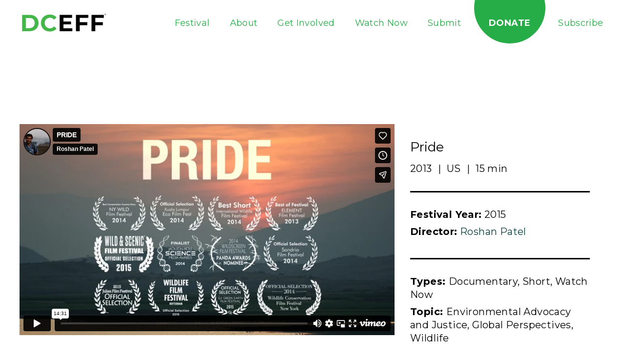

--- FILE ---
content_type: text/html; charset=UTF-8
request_url: https://dceff.org/film/pride/
body_size: 26272
content:
<!DOCTYPE html>
<!--[if lt IE 7]>      <html class="no-js lt-ie9 lt-ie8 lt-ie7"> <![endif]-->
<!--[if IE 7]>         <html class="no-js lt-ie9 lt-ie8"> <![endif]-->
<!--[if IE 8]>         <html class="no-js lt-ie9"> <![endif]-->
<!--[if gt IE 8]><!--> <html class="no-js" lang="en-US"> <!--<![endif]-->
<head> <script type="text/javascript">
/* <![CDATA[ */
var gform;gform||(document.addEventListener("gform_main_scripts_loaded",function(){gform.scriptsLoaded=!0}),document.addEventListener("gform/theme/scripts_loaded",function(){gform.themeScriptsLoaded=!0}),window.addEventListener("DOMContentLoaded",function(){gform.domLoaded=!0}),gform={domLoaded:!1,scriptsLoaded:!1,themeScriptsLoaded:!1,isFormEditor:()=>"function"==typeof InitializeEditor,callIfLoaded:function(o){return!(!gform.domLoaded||!gform.scriptsLoaded||!gform.themeScriptsLoaded&&!gform.isFormEditor()||(gform.isFormEditor()&&console.warn("The use of gform.initializeOnLoaded() is deprecated in the form editor context and will be removed in Gravity Forms 3.1."),o(),0))},initializeOnLoaded:function(o){gform.callIfLoaded(o)||(document.addEventListener("gform_main_scripts_loaded",()=>{gform.scriptsLoaded=!0,gform.callIfLoaded(o)}),document.addEventListener("gform/theme/scripts_loaded",()=>{gform.themeScriptsLoaded=!0,gform.callIfLoaded(o)}),window.addEventListener("DOMContentLoaded",()=>{gform.domLoaded=!0,gform.callIfLoaded(o)}))},hooks:{action:{},filter:{}},addAction:function(o,r,e,t){gform.addHook("action",o,r,e,t)},addFilter:function(o,r,e,t){gform.addHook("filter",o,r,e,t)},doAction:function(o){gform.doHook("action",o,arguments)},applyFilters:function(o){return gform.doHook("filter",o,arguments)},removeAction:function(o,r){gform.removeHook("action",o,r)},removeFilter:function(o,r,e){gform.removeHook("filter",o,r,e)},addHook:function(o,r,e,t,n){null==gform.hooks[o][r]&&(gform.hooks[o][r]=[]);var d=gform.hooks[o][r];null==n&&(n=r+"_"+d.length),gform.hooks[o][r].push({tag:n,callable:e,priority:t=null==t?10:t})},doHook:function(r,o,e){var t;if(e=Array.prototype.slice.call(e,1),null!=gform.hooks[r][o]&&((o=gform.hooks[r][o]).sort(function(o,r){return o.priority-r.priority}),o.forEach(function(o){"function"!=typeof(t=o.callable)&&(t=window[t]),"action"==r?t.apply(null,e):e[0]=t.apply(null,e)})),"filter"==r)return e[0]},removeHook:function(o,r,t,n){var e;null!=gform.hooks[o][r]&&(e=(e=gform.hooks[o][r]).filter(function(o,r,e){return!!(null!=n&&n!=o.tag||null!=t&&t!=o.priority)}),gform.hooks[o][r]=e)}});
/* ]]> */
</script>
<meta charset="utf-8"><script>if(navigator.userAgent.match(/MSIE|Internet Explorer/i)||navigator.userAgent.match(/Trident\/7\..*?rv:11/i)){var href=document.location.href;if(!href.match(/[?&]nowprocket/)){if(href.indexOf("?")==-1){if(href.indexOf("#")==-1){document.location.href=href+"?nowprocket=1"}else{document.location.href=href.replace("#","?nowprocket=1#")}}else{if(href.indexOf("#")==-1){document.location.href=href+"&nowprocket=1"}else{document.location.href=href.replace("#","&nowprocket=1#")}}}}</script><script>(()=>{class RocketLazyLoadScripts{constructor(){this.v="2.0.4",this.userEvents=["keydown","keyup","mousedown","mouseup","mousemove","mouseover","mouseout","touchmove","touchstart","touchend","touchcancel","wheel","click","dblclick","input"],this.attributeEvents=["onblur","onclick","oncontextmenu","ondblclick","onfocus","onmousedown","onmouseenter","onmouseleave","onmousemove","onmouseout","onmouseover","onmouseup","onmousewheel","onscroll","onsubmit"]}async t(){this.i(),this.o(),/iP(ad|hone)/.test(navigator.userAgent)&&this.h(),this.u(),this.l(this),this.m(),this.k(this),this.p(this),this._(),await Promise.all([this.R(),this.L()]),this.lastBreath=Date.now(),this.S(this),this.P(),this.D(),this.O(),this.M(),await this.C(this.delayedScripts.normal),await this.C(this.delayedScripts.defer),await this.C(this.delayedScripts.async),await this.T(),await this.F(),await this.j(),await this.A(),window.dispatchEvent(new Event("rocket-allScriptsLoaded")),this.everythingLoaded=!0,this.lastTouchEnd&&await new Promise(t=>setTimeout(t,500-Date.now()+this.lastTouchEnd)),this.I(),this.H(),this.U(),this.W()}i(){this.CSPIssue=sessionStorage.getItem("rocketCSPIssue"),document.addEventListener("securitypolicyviolation",t=>{this.CSPIssue||"script-src-elem"!==t.violatedDirective||"data"!==t.blockedURI||(this.CSPIssue=!0,sessionStorage.setItem("rocketCSPIssue",!0))},{isRocket:!0})}o(){window.addEventListener("pageshow",t=>{this.persisted=t.persisted,this.realWindowLoadedFired=!0},{isRocket:!0}),window.addEventListener("pagehide",()=>{this.onFirstUserAction=null},{isRocket:!0})}h(){let t;function e(e){t=e}window.addEventListener("touchstart",e,{isRocket:!0}),window.addEventListener("touchend",function i(o){o.changedTouches[0]&&t.changedTouches[0]&&Math.abs(o.changedTouches[0].pageX-t.changedTouches[0].pageX)<10&&Math.abs(o.changedTouches[0].pageY-t.changedTouches[0].pageY)<10&&o.timeStamp-t.timeStamp<200&&(window.removeEventListener("touchstart",e,{isRocket:!0}),window.removeEventListener("touchend",i,{isRocket:!0}),"INPUT"===o.target.tagName&&"text"===o.target.type||(o.target.dispatchEvent(new TouchEvent("touchend",{target:o.target,bubbles:!0})),o.target.dispatchEvent(new MouseEvent("mouseover",{target:o.target,bubbles:!0})),o.target.dispatchEvent(new PointerEvent("click",{target:o.target,bubbles:!0,cancelable:!0,detail:1,clientX:o.changedTouches[0].clientX,clientY:o.changedTouches[0].clientY})),event.preventDefault()))},{isRocket:!0})}q(t){this.userActionTriggered||("mousemove"!==t.type||this.firstMousemoveIgnored?"keyup"===t.type||"mouseover"===t.type||"mouseout"===t.type||(this.userActionTriggered=!0,this.onFirstUserAction&&this.onFirstUserAction()):this.firstMousemoveIgnored=!0),"click"===t.type&&t.preventDefault(),t.stopPropagation(),t.stopImmediatePropagation(),"touchstart"===this.lastEvent&&"touchend"===t.type&&(this.lastTouchEnd=Date.now()),"click"===t.type&&(this.lastTouchEnd=0),this.lastEvent=t.type,t.composedPath&&t.composedPath()[0].getRootNode()instanceof ShadowRoot&&(t.rocketTarget=t.composedPath()[0]),this.savedUserEvents.push(t)}u(){this.savedUserEvents=[],this.userEventHandler=this.q.bind(this),this.userEvents.forEach(t=>window.addEventListener(t,this.userEventHandler,{passive:!1,isRocket:!0})),document.addEventListener("visibilitychange",this.userEventHandler,{isRocket:!0})}U(){this.userEvents.forEach(t=>window.removeEventListener(t,this.userEventHandler,{passive:!1,isRocket:!0})),document.removeEventListener("visibilitychange",this.userEventHandler,{isRocket:!0}),this.savedUserEvents.forEach(t=>{(t.rocketTarget||t.target).dispatchEvent(new window[t.constructor.name](t.type,t))})}m(){const t="return false",e=Array.from(this.attributeEvents,t=>"data-rocket-"+t),i="["+this.attributeEvents.join("],[")+"]",o="[data-rocket-"+this.attributeEvents.join("],[data-rocket-")+"]",s=(e,i,o)=>{o&&o!==t&&(e.setAttribute("data-rocket-"+i,o),e["rocket"+i]=new Function("event",o),e.setAttribute(i,t))};new MutationObserver(t=>{for(const n of t)"attributes"===n.type&&(n.attributeName.startsWith("data-rocket-")||this.everythingLoaded?n.attributeName.startsWith("data-rocket-")&&this.everythingLoaded&&this.N(n.target,n.attributeName.substring(12)):s(n.target,n.attributeName,n.target.getAttribute(n.attributeName))),"childList"===n.type&&n.addedNodes.forEach(t=>{if(t.nodeType===Node.ELEMENT_NODE)if(this.everythingLoaded)for(const i of[t,...t.querySelectorAll(o)])for(const t of i.getAttributeNames())e.includes(t)&&this.N(i,t.substring(12));else for(const e of[t,...t.querySelectorAll(i)])for(const t of e.getAttributeNames())this.attributeEvents.includes(t)&&s(e,t,e.getAttribute(t))})}).observe(document,{subtree:!0,childList:!0,attributeFilter:[...this.attributeEvents,...e]})}I(){this.attributeEvents.forEach(t=>{document.querySelectorAll("[data-rocket-"+t+"]").forEach(e=>{this.N(e,t)})})}N(t,e){const i=t.getAttribute("data-rocket-"+e);i&&(t.setAttribute(e,i),t.removeAttribute("data-rocket-"+e))}k(t){Object.defineProperty(HTMLElement.prototype,"onclick",{get(){return this.rocketonclick||null},set(e){this.rocketonclick=e,this.setAttribute(t.everythingLoaded?"onclick":"data-rocket-onclick","this.rocketonclick(event)")}})}S(t){function e(e,i){let o=e[i];e[i]=null,Object.defineProperty(e,i,{get:()=>o,set(s){t.everythingLoaded?o=s:e["rocket"+i]=o=s}})}e(document,"onreadystatechange"),e(window,"onload"),e(window,"onpageshow");try{Object.defineProperty(document,"readyState",{get:()=>t.rocketReadyState,set(e){t.rocketReadyState=e},configurable:!0}),document.readyState="loading"}catch(t){console.log("WPRocket DJE readyState conflict, bypassing")}}l(t){this.originalAddEventListener=EventTarget.prototype.addEventListener,this.originalRemoveEventListener=EventTarget.prototype.removeEventListener,this.savedEventListeners=[],EventTarget.prototype.addEventListener=function(e,i,o){o&&o.isRocket||!t.B(e,this)&&!t.userEvents.includes(e)||t.B(e,this)&&!t.userActionTriggered||e.startsWith("rocket-")||t.everythingLoaded?t.originalAddEventListener.call(this,e,i,o):(t.savedEventListeners.push({target:this,remove:!1,type:e,func:i,options:o}),"mouseenter"!==e&&"mouseleave"!==e||t.originalAddEventListener.call(this,e,t.savedUserEvents.push,o))},EventTarget.prototype.removeEventListener=function(e,i,o){o&&o.isRocket||!t.B(e,this)&&!t.userEvents.includes(e)||t.B(e,this)&&!t.userActionTriggered||e.startsWith("rocket-")||t.everythingLoaded?t.originalRemoveEventListener.call(this,e,i,o):t.savedEventListeners.push({target:this,remove:!0,type:e,func:i,options:o})}}J(t,e){this.savedEventListeners=this.savedEventListeners.filter(i=>{let o=i.type,s=i.target||window;return e!==o||t!==s||(this.B(o,s)&&(i.type="rocket-"+o),this.$(i),!1)})}H(){EventTarget.prototype.addEventListener=this.originalAddEventListener,EventTarget.prototype.removeEventListener=this.originalRemoveEventListener,this.savedEventListeners.forEach(t=>this.$(t))}$(t){t.remove?this.originalRemoveEventListener.call(t.target,t.type,t.func,t.options):this.originalAddEventListener.call(t.target,t.type,t.func,t.options)}p(t){let e;function i(e){return t.everythingLoaded?e:e.split(" ").map(t=>"load"===t||t.startsWith("load.")?"rocket-jquery-load":t).join(" ")}function o(o){function s(e){const s=o.fn[e];o.fn[e]=o.fn.init.prototype[e]=function(){return this[0]===window&&t.userActionTriggered&&("string"==typeof arguments[0]||arguments[0]instanceof String?arguments[0]=i(arguments[0]):"object"==typeof arguments[0]&&Object.keys(arguments[0]).forEach(t=>{const e=arguments[0][t];delete arguments[0][t],arguments[0][i(t)]=e})),s.apply(this,arguments),this}}if(o&&o.fn&&!t.allJQueries.includes(o)){const e={DOMContentLoaded:[],"rocket-DOMContentLoaded":[]};for(const t in e)document.addEventListener(t,()=>{e[t].forEach(t=>t())},{isRocket:!0});o.fn.ready=o.fn.init.prototype.ready=function(i){function s(){parseInt(o.fn.jquery)>2?setTimeout(()=>i.bind(document)(o)):i.bind(document)(o)}return"function"==typeof i&&(t.realDomReadyFired?!t.userActionTriggered||t.fauxDomReadyFired?s():e["rocket-DOMContentLoaded"].push(s):e.DOMContentLoaded.push(s)),o([])},s("on"),s("one"),s("off"),t.allJQueries.push(o)}e=o}t.allJQueries=[],o(window.jQuery),Object.defineProperty(window,"jQuery",{get:()=>e,set(t){o(t)}})}P(){const t=new Map;document.write=document.writeln=function(e){const i=document.currentScript,o=document.createRange(),s=i.parentElement;let n=t.get(i);void 0===n&&(n=i.nextSibling,t.set(i,n));const c=document.createDocumentFragment();o.setStart(c,0),c.appendChild(o.createContextualFragment(e)),s.insertBefore(c,n)}}async R(){return new Promise(t=>{this.userActionTriggered?t():this.onFirstUserAction=t})}async L(){return new Promise(t=>{document.addEventListener("DOMContentLoaded",()=>{this.realDomReadyFired=!0,t()},{isRocket:!0})})}async j(){return this.realWindowLoadedFired?Promise.resolve():new Promise(t=>{window.addEventListener("load",t,{isRocket:!0})})}M(){this.pendingScripts=[];this.scriptsMutationObserver=new MutationObserver(t=>{for(const e of t)e.addedNodes.forEach(t=>{"SCRIPT"!==t.tagName||t.noModule||t.isWPRocket||this.pendingScripts.push({script:t,promise:new Promise(e=>{const i=()=>{const i=this.pendingScripts.findIndex(e=>e.script===t);i>=0&&this.pendingScripts.splice(i,1),e()};t.addEventListener("load",i,{isRocket:!0}),t.addEventListener("error",i,{isRocket:!0}),setTimeout(i,1e3)})})})}),this.scriptsMutationObserver.observe(document,{childList:!0,subtree:!0})}async F(){await this.X(),this.pendingScripts.length?(await this.pendingScripts[0].promise,await this.F()):this.scriptsMutationObserver.disconnect()}D(){this.delayedScripts={normal:[],async:[],defer:[]},document.querySelectorAll("script[type$=rocketlazyloadscript]").forEach(t=>{t.hasAttribute("data-rocket-src")?t.hasAttribute("async")&&!1!==t.async?this.delayedScripts.async.push(t):t.hasAttribute("defer")&&!1!==t.defer||"module"===t.getAttribute("data-rocket-type")?this.delayedScripts.defer.push(t):this.delayedScripts.normal.push(t):this.delayedScripts.normal.push(t)})}async _(){await this.L();let t=[];document.querySelectorAll("script[type$=rocketlazyloadscript][data-rocket-src]").forEach(e=>{let i=e.getAttribute("data-rocket-src");if(i&&!i.startsWith("data:")){i.startsWith("//")&&(i=location.protocol+i);try{const o=new URL(i).origin;o!==location.origin&&t.push({src:o,crossOrigin:e.crossOrigin||"module"===e.getAttribute("data-rocket-type")})}catch(t){}}}),t=[...new Map(t.map(t=>[JSON.stringify(t),t])).values()],this.Y(t,"preconnect")}async G(t){if(await this.K(),!0!==t.noModule||!("noModule"in HTMLScriptElement.prototype))return new Promise(e=>{let i;function o(){(i||t).setAttribute("data-rocket-status","executed"),e()}try{if(navigator.userAgent.includes("Firefox/")||""===navigator.vendor||this.CSPIssue)i=document.createElement("script"),[...t.attributes].forEach(t=>{let e=t.nodeName;"type"!==e&&("data-rocket-type"===e&&(e="type"),"data-rocket-src"===e&&(e="src"),i.setAttribute(e,t.nodeValue))}),t.text&&(i.text=t.text),t.nonce&&(i.nonce=t.nonce),i.hasAttribute("src")?(i.addEventListener("load",o,{isRocket:!0}),i.addEventListener("error",()=>{i.setAttribute("data-rocket-status","failed-network"),e()},{isRocket:!0}),setTimeout(()=>{i.isConnected||e()},1)):(i.text=t.text,o()),i.isWPRocket=!0,t.parentNode.replaceChild(i,t);else{const i=t.getAttribute("data-rocket-type"),s=t.getAttribute("data-rocket-src");i?(t.type=i,t.removeAttribute("data-rocket-type")):t.removeAttribute("type"),t.addEventListener("load",o,{isRocket:!0}),t.addEventListener("error",i=>{this.CSPIssue&&i.target.src.startsWith("data:")?(console.log("WPRocket: CSP fallback activated"),t.removeAttribute("src"),this.G(t).then(e)):(t.setAttribute("data-rocket-status","failed-network"),e())},{isRocket:!0}),s?(t.fetchPriority="high",t.removeAttribute("data-rocket-src"),t.src=s):t.src="data:text/javascript;base64,"+window.btoa(unescape(encodeURIComponent(t.text)))}}catch(i){t.setAttribute("data-rocket-status","failed-transform"),e()}});t.setAttribute("data-rocket-status","skipped")}async C(t){const e=t.shift();return e?(e.isConnected&&await this.G(e),this.C(t)):Promise.resolve()}O(){this.Y([...this.delayedScripts.normal,...this.delayedScripts.defer,...this.delayedScripts.async],"preload")}Y(t,e){this.trash=this.trash||[];let i=!0;var o=document.createDocumentFragment();t.forEach(t=>{const s=t.getAttribute&&t.getAttribute("data-rocket-src")||t.src;if(s&&!s.startsWith("data:")){const n=document.createElement("link");n.href=s,n.rel=e,"preconnect"!==e&&(n.as="script",n.fetchPriority=i?"high":"low"),t.getAttribute&&"module"===t.getAttribute("data-rocket-type")&&(n.crossOrigin=!0),t.crossOrigin&&(n.crossOrigin=t.crossOrigin),t.integrity&&(n.integrity=t.integrity),t.nonce&&(n.nonce=t.nonce),o.appendChild(n),this.trash.push(n),i=!1}}),document.head.appendChild(o)}W(){this.trash.forEach(t=>t.remove())}async T(){try{document.readyState="interactive"}catch(t){}this.fauxDomReadyFired=!0;try{await this.K(),this.J(document,"readystatechange"),document.dispatchEvent(new Event("rocket-readystatechange")),await this.K(),document.rocketonreadystatechange&&document.rocketonreadystatechange(),await this.K(),this.J(document,"DOMContentLoaded"),document.dispatchEvent(new Event("rocket-DOMContentLoaded")),await this.K(),this.J(window,"DOMContentLoaded"),window.dispatchEvent(new Event("rocket-DOMContentLoaded"))}catch(t){console.error(t)}}async A(){try{document.readyState="complete"}catch(t){}try{await this.K(),this.J(document,"readystatechange"),document.dispatchEvent(new Event("rocket-readystatechange")),await this.K(),document.rocketonreadystatechange&&document.rocketonreadystatechange(),await this.K(),this.J(window,"load"),window.dispatchEvent(new Event("rocket-load")),await this.K(),window.rocketonload&&window.rocketonload(),await this.K(),this.allJQueries.forEach(t=>t(window).trigger("rocket-jquery-load")),await this.K(),this.J(window,"pageshow");const t=new Event("rocket-pageshow");t.persisted=this.persisted,window.dispatchEvent(t),await this.K(),window.rocketonpageshow&&window.rocketonpageshow({persisted:this.persisted})}catch(t){console.error(t)}}async K(){Date.now()-this.lastBreath>45&&(await this.X(),this.lastBreath=Date.now())}async X(){return document.hidden?new Promise(t=>setTimeout(t)):new Promise(t=>requestAnimationFrame(t))}B(t,e){return e===document&&"readystatechange"===t||(e===document&&"DOMContentLoaded"===t||(e===window&&"DOMContentLoaded"===t||(e===window&&"load"===t||e===window&&"pageshow"===t)))}static run(){(new RocketLazyLoadScripts).t()}}RocketLazyLoadScripts.run()})();</script>
	
	<meta http-equiv="X-UA-Compatible" content="IE=edge">
	<meta name="viewport" content="width=device-width, initial-scale=1">
	<link rel="apple-touch-icon-precomposed" sizes="57x57" href="https://dceff.org/wp-content/themes/dceff/assets/img/icons/apple-touch-icon-57x57.png" />
	<link rel="apple-touch-icon-precomposed" sizes="114x114" href="https://dceff.org/wp-content/themes/dceff/assets/img/icons/apple-touch-icon-114x114.png" />
	<link rel="apple-touch-icon-precomposed" sizes="72x72" href="https://dceff.org/wp-content/themes/dceff/assets/img/icons/apple-touch-icon-72x72.png" />
	<link rel="apple-touch-icon-precomposed" sizes="144x144" href="https://dceff.org/wp-content/themes/dceff/assets/img/icons/apple-touch-icon-144x144.png" />
	<link rel="apple-touch-icon-precomposed" sizes="120x120" href="https://dceff.org/wp-content/themes/dceff/assets/img/icons/apple-touch-icon-120x120.png" />
	<link rel="apple-touch-icon-precomposed" sizes="152x152" href="https://dceff.org/wp-content/themes/dceff/assets/img/icons/apple-touch-icon-152x152.png" />
	<link rel="icon" type="image/png" href="https://dceff.org/wp-content/themes/dceff/assets/img/icons/favicon-32x32.png" sizes="32x32" />
	<link rel="icon" type="image/png" href="https://dceff.org/wp-content/themes/dceff/assets/img/icons/favicon-16x16.png" sizes="16x16" />
	<link rel="icon" type="image/png" href="https://dceff.org/wp-content/themes/dceff/assets/img/icons/favicon-196x196.png" sizes="196x196" />
	<meta name="application-name" content="DCEFF"/>
	<meta name="msapplication-TileColor" content="#FFFFFF" />
	<meta name="msapplication-TileImage" content="https://dceff.org/wp-content/themes/dceff/assets/img/icons/mstile-144x144.png" />
				<script type="rocketlazyloadscript" data-rocket-type="text/javascript" class="_iub_cs_skip">
				var _iub = _iub || {};
				_iub.csConfiguration = _iub.csConfiguration || {};
				_iub.csConfiguration.siteId = "2697197";
				_iub.csConfiguration.cookiePolicyId = "39547322";
			</script>
			<script type="rocketlazyloadscript" data-minify="1" class="_iub_cs_skip" data-rocket-src="https://dceff.org/wp-content/cache/min/1/sync/2697197.js?ver=1707953473" data-rocket-defer defer></script>
			<meta name='robots' content='index, follow, max-image-preview:large, max-snippet:-1, max-video-preview:-1' />

<!-- Google Tag Manager for WordPress by gtm4wp.com -->
<script data-cfasync="false" data-pagespeed-no-defer>
	var gtm4wp_datalayer_name = "dataLayer";
	var dataLayer = dataLayer || [];
</script>
<!-- End Google Tag Manager for WordPress by gtm4wp.com -->
	<!-- This site is optimized with the Yoast SEO plugin v26.7 - https://yoast.com/wordpress/plugins/seo/ -->
	<title>Pride - Watch Now - DCEFF</title>
<link data-rocket-preload as="style" href="https://fonts.googleapis.com/css?family=Montserrat%3A400%2C600%2C700%7COpen%20Sans%3A300%2C400&#038;subset=latin%2Clatin-ext&#038;display=swap" rel="preload">
<link href="https://fonts.googleapis.com/css?family=Montserrat%3A400%2C600%2C700%7COpen%20Sans%3A300%2C400&#038;subset=latin%2Clatin-ext&#038;display=swap" media="print" onload="this.media=&#039;all&#039;" rel="stylesheet">
<noscript data-wpr-hosted-gf-parameters=""><link rel="stylesheet" href="https://fonts.googleapis.com/css?family=Montserrat%3A400%2C600%2C700%7COpen%20Sans%3A300%2C400&#038;subset=latin%2Clatin-ext&#038;display=swap"></noscript>
	<meta name="description" content="DCEFF is proud to present Pride - The Environmental Film Festival is the world&#039;s premier festival for the best environmental movies." />
	<link rel="canonical" href="https://dceff.org/film/pride/" />
	<meta property="og:locale" content="en_US" />
	<meta property="og:type" content="article" />
	<meta property="og:title" content="Pride - Watch Now - DCEFF" />
	<meta property="og:description" content="DCEFF is proud to present Pride - The Environmental Film Festival is the world&#039;s premier festival for the best environmental movies." />
	<meta property="og:url" content="https://dceff.org/film/pride/" />
	<meta property="og:site_name" content="DCEFF" />
	<meta property="article:modified_time" content="2022-11-21T17:07:20+00:00" />
	<meta name="twitter:card" content="summary_large_image" />
	<meta name="twitter:label1" content="Est. reading time" />
	<meta name="twitter:data1" content="1 minute" />
	<script type="application/ld+json" class="yoast-schema-graph">{"@context":"https://schema.org","@graph":[{"@type":"WebPage","@id":"https://dceff.org/film/pride/","url":"https://dceff.org/film/pride/","name":"Pride - Watch Now - DCEFF","isPartOf":{"@id":"https://dceff.org/#website"},"datePublished":"2015-02-09T01:18:44+00:00","dateModified":"2022-11-21T17:07:20+00:00","description":"DCEFF is proud to present Pride - The Environmental Film Festival is the world's premier festival for the best environmental movies.","breadcrumb":{"@id":"https://dceff.org/film/pride/#breadcrumb"},"inLanguage":"en-US","potentialAction":[{"@type":"ReadAction","target":["https://dceff.org/film/pride/"]}]},{"@type":"BreadcrumbList","@id":"https://dceff.org/film/pride/#breadcrumb","itemListElement":[{"@type":"ListItem","position":1,"name":"Home","item":"https://dceff.org/"},{"@type":"ListItem","position":2,"name":"Films","item":"https://dceff.org/film/"},{"@type":"ListItem","position":3,"name":"Pride"}]},{"@type":"WebSite","@id":"https://dceff.org/#website","url":"https://dceff.org/","name":"DCEFF","description":"","publisher":{"@id":"https://dceff.org/#organization"},"potentialAction":[{"@type":"SearchAction","target":{"@type":"EntryPoint","urlTemplate":"https://dceff.org/?s={search_term_string}"},"query-input":{"@type":"PropertyValueSpecification","valueRequired":true,"valueName":"search_term_string"}}],"inLanguage":"en-US"},{"@type":"Organization","@id":"https://dceff.org/#organization","name":"DCEFF","url":"https://dceff.org/","logo":{"@type":"ImageObject","inLanguage":"en-US","@id":"https://dceff.org/#/schema/logo/image/","url":"https://dceff.org/wp-content/uploads/2022/04/cropped-favicon.png","contentUrl":"https://dceff.org/wp-content/uploads/2022/04/cropped-favicon.png","width":512,"height":512,"caption":"DCEFF"},"image":{"@id":"https://dceff.org/#/schema/logo/image/"}}]}</script>
	<!-- / Yoast SEO plugin. -->


<style id='wp-img-auto-sizes-contain-inline-css' type='text/css'>
img:is([sizes=auto i],[sizes^="auto," i]){contain-intrinsic-size:3000px 1500px}
/*# sourceURL=wp-img-auto-sizes-contain-inline-css */
</style>
<style id='classic-theme-styles-inline-css' type='text/css'>
/*! This file is auto-generated */
.wp-block-button__link{color:#fff;background-color:#32373c;border-radius:9999px;box-shadow:none;text-decoration:none;padding:calc(.667em + 2px) calc(1.333em + 2px);font-size:1.125em}.wp-block-file__button{background:#32373c;color:#fff;text-decoration:none}
/*# sourceURL=/wp-includes/css/classic-themes.min.css */
</style>
<link rel='stylesheet' id='app-styles-css' href='https://dceff.org/wp-content/themes/dceff/assets/css/min/app.min.css' type='text/css' media='all' />

<link data-minify="1" rel='stylesheet' id='jquery-ui-css' href='https://dceff.org/wp-content/cache/min/1/ui/1.12.1/themes/smoothness/jquery-ui.css?ver=1717770270' type='text/css' media='all' />

<script type="rocketlazyloadscript" data-rocket-type="text/javascript" class=" _iub_cs_skip" type="text/javascript" id="iubenda-head-inline-scripts-0">
/* <![CDATA[ */
            var _iub = _iub || [];
            _iub.csConfiguration ={"floatingPreferencesButtonDisplay":"bottom-right","lang":"en","siteId":2697197,"cookiePolicyId":39547322,"whitelabel":false,"invalidateConsentWithoutLog":true,"banner":{"closeButtonDisplay":false,"listPurposes":true,"explicitWithdrawal":true,"rejectButtonDisplay":true,"acceptButtonDisplay":true,"customizeButtonDisplay":true,"position":"float-top-center","style":"dark"},"perPurposeConsent":true,"countryDetection":true,"gdprAppliesGlobally":false}; 
//# sourceURL=iubenda-head-inline-scripts-0
/* ]]> */
</script>
<script type="rocketlazyloadscript" data-minify="1"  data-rocket-type="text/javascript" charset="UTF-8" async="" class=" _iub_cs_skip" type="text/javascript" data-rocket-src="https://dceff.org/wp-content/cache/min/1/cs/iubenda_cs.js?ver=1707953474" id="iubenda-head-scripts-0-js"></script>
<script type="rocketlazyloadscript" data-rocket-type="text/javascript" data-rocket-src="https://dceff.org/wp-includes/js/jquery/jquery.min.js?ver=3.7.1" id="jquery-core-js" data-rocket-defer defer></script>
<script type="rocketlazyloadscript" data-rocket-type="text/javascript" data-rocket-src="https://dceff.org/wp-includes/js/jquery/jquery-migrate.min.js?ver=3.4.1" id="jquery-migrate-js" data-rocket-defer defer></script>
<link rel='shortlink' href='https://dceff.org/?p=2888' />
<meta name="cdp-version" content="1.5.0" /><meta name="tec-api-version" content="v1"><meta name="tec-api-origin" content="https://dceff.org"><link rel="alternate" href="https://dceff.org/wp-json/tribe/events/v1/" />
<!-- Google Tag Manager for WordPress by gtm4wp.com -->
<!-- GTM Container placement set to footer -->
<script data-cfasync="false" data-pagespeed-no-defer>
	var dataLayer_content = {"pagePostType":"film","pagePostType2":"single-film"};
	dataLayer.push( dataLayer_content );
</script>
<script type="rocketlazyloadscript" data-cfasync="false" data-pagespeed-no-defer>
(function(w,d,s,l,i){w[l]=w[l]||[];w[l].push({'gtm.start':
new Date().getTime(),event:'gtm.js'});var f=d.getElementsByTagName(s)[0],
j=d.createElement(s),dl=l!='dataLayer'?'&l='+l:'';j.async=true;j.src=
'//www.googletagmanager.com/gtm.js?id='+i+dl;f.parentNode.insertBefore(j,f);
})(window,document,'script','dataLayer','GTM-56TKQZL');
</script>
<!-- End Google Tag Manager for WordPress by gtm4wp.com --><link rel="icon" href="https://dceff.org/wp-content/uploads/2022/04/cropped-favicon-32x32.png" sizes="32x32" />
<link rel="icon" href="https://dceff.org/wp-content/uploads/2022/04/cropped-favicon-192x192.png" sizes="192x192" />
<link rel="apple-touch-icon" href="https://dceff.org/wp-content/uploads/2022/04/cropped-favicon-180x180.png" />
<meta name="msapplication-TileImage" content="https://dceff.org/wp-content/uploads/2022/04/cropped-favicon-270x270.png" />
		<style type="text/css" id="wp-custom-css">
			.single--filmmaker .filmmaker__social li a {
	width: 40px;
	height: 40px;
}

.single--filmmaker .page-wrap {
	margin-top: 2rem;
}

.tribe-events .tribe-events-c-subscribe-dropdown {
	margin: 0;
}		</style>
		<noscript><style id="rocket-lazyload-nojs-css">.rll-youtube-player, [data-lazy-src]{display:none !important;}</style></noscript>
	<script type="rocketlazyloadscript" data-minify="1" data-rocket-type="text/javascript" data-rocket-src="https://dceff.org/wp-content/cache/min/1/npm/slick-carousel@1.8.1/slick/slick.min.js?ver=1707953474" data-rocket-defer defer></script>
<link data-minify="1" rel="stylesheet" type="text/css" href="https://dceff.org/wp-content/cache/min/1/npm/slick-carousel@1.8.1/slick/slick.css?ver=1717770270"/>

<script type="rocketlazyloadscript" data-minify="1" data-rocket-src="https://dceff.org/wp-content/cache/min/1/ajax/libs/ScrollMagic/2.0.7/ScrollMagic.min.js?ver=1707953474" data-rocket-defer defer></script>
<script type="rocketlazyloadscript" data-minify="1" data-rocket-src="https://dceff.org/wp-content/cache/min/1/ajax/libs/ScrollMagic/2.0.7/plugins/debug.addIndicators.min.js?ver=1707953474" data-rocket-defer defer></script>

<link data-minify="1"
      rel="stylesheet"
      href="https://dceff.org/wp-content/cache/min/1/npm/swiper/swiper-bundle.min.css?ver=1717770270"
    />
    <script type="rocketlazyloadscript" data-minify="1" data-rocket-src="https://dceff.org/wp-content/cache/min/1/npm/swiper/swiper-bundle.min.js?ver=1707953475" data-rocket-defer defer></script>

<style id='global-styles-inline-css' type='text/css'>
:root{--wp--preset--aspect-ratio--square: 1;--wp--preset--aspect-ratio--4-3: 4/3;--wp--preset--aspect-ratio--3-4: 3/4;--wp--preset--aspect-ratio--3-2: 3/2;--wp--preset--aspect-ratio--2-3: 2/3;--wp--preset--aspect-ratio--16-9: 16/9;--wp--preset--aspect-ratio--9-16: 9/16;--wp--preset--color--black: #000000;--wp--preset--color--cyan-bluish-gray: #abb8c3;--wp--preset--color--white: #ffffff;--wp--preset--color--pale-pink: #f78da7;--wp--preset--color--vivid-red: #cf2e2e;--wp--preset--color--luminous-vivid-orange: #ff6900;--wp--preset--color--luminous-vivid-amber: #fcb900;--wp--preset--color--light-green-cyan: #7bdcb5;--wp--preset--color--vivid-green-cyan: #00d084;--wp--preset--color--pale-cyan-blue: #8ed1fc;--wp--preset--color--vivid-cyan-blue: #0693e3;--wp--preset--color--vivid-purple: #9b51e0;--wp--preset--gradient--vivid-cyan-blue-to-vivid-purple: linear-gradient(135deg,rgb(6,147,227) 0%,rgb(155,81,224) 100%);--wp--preset--gradient--light-green-cyan-to-vivid-green-cyan: linear-gradient(135deg,rgb(122,220,180) 0%,rgb(0,208,130) 100%);--wp--preset--gradient--luminous-vivid-amber-to-luminous-vivid-orange: linear-gradient(135deg,rgb(252,185,0) 0%,rgb(255,105,0) 100%);--wp--preset--gradient--luminous-vivid-orange-to-vivid-red: linear-gradient(135deg,rgb(255,105,0) 0%,rgb(207,46,46) 100%);--wp--preset--gradient--very-light-gray-to-cyan-bluish-gray: linear-gradient(135deg,rgb(238,238,238) 0%,rgb(169,184,195) 100%);--wp--preset--gradient--cool-to-warm-spectrum: linear-gradient(135deg,rgb(74,234,220) 0%,rgb(151,120,209) 20%,rgb(207,42,186) 40%,rgb(238,44,130) 60%,rgb(251,105,98) 80%,rgb(254,248,76) 100%);--wp--preset--gradient--blush-light-purple: linear-gradient(135deg,rgb(255,206,236) 0%,rgb(152,150,240) 100%);--wp--preset--gradient--blush-bordeaux: linear-gradient(135deg,rgb(254,205,165) 0%,rgb(254,45,45) 50%,rgb(107,0,62) 100%);--wp--preset--gradient--luminous-dusk: linear-gradient(135deg,rgb(255,203,112) 0%,rgb(199,81,192) 50%,rgb(65,88,208) 100%);--wp--preset--gradient--pale-ocean: linear-gradient(135deg,rgb(255,245,203) 0%,rgb(182,227,212) 50%,rgb(51,167,181) 100%);--wp--preset--gradient--electric-grass: linear-gradient(135deg,rgb(202,248,128) 0%,rgb(113,206,126) 100%);--wp--preset--gradient--midnight: linear-gradient(135deg,rgb(2,3,129) 0%,rgb(40,116,252) 100%);--wp--preset--font-size--small: 13px;--wp--preset--font-size--medium: 20px;--wp--preset--font-size--large: 36px;--wp--preset--font-size--x-large: 42px;--wp--preset--spacing--20: 0.44rem;--wp--preset--spacing--30: 0.67rem;--wp--preset--spacing--40: 1rem;--wp--preset--spacing--50: 1.5rem;--wp--preset--spacing--60: 2.25rem;--wp--preset--spacing--70: 3.38rem;--wp--preset--spacing--80: 5.06rem;--wp--preset--shadow--natural: 6px 6px 9px rgba(0, 0, 0, 0.2);--wp--preset--shadow--deep: 12px 12px 50px rgba(0, 0, 0, 0.4);--wp--preset--shadow--sharp: 6px 6px 0px rgba(0, 0, 0, 0.2);--wp--preset--shadow--outlined: 6px 6px 0px -3px rgb(255, 255, 255), 6px 6px rgb(0, 0, 0);--wp--preset--shadow--crisp: 6px 6px 0px rgb(0, 0, 0);}:where(.is-layout-flex){gap: 0.5em;}:where(.is-layout-grid){gap: 0.5em;}body .is-layout-flex{display: flex;}.is-layout-flex{flex-wrap: wrap;align-items: center;}.is-layout-flex > :is(*, div){margin: 0;}body .is-layout-grid{display: grid;}.is-layout-grid > :is(*, div){margin: 0;}:where(.wp-block-columns.is-layout-flex){gap: 2em;}:where(.wp-block-columns.is-layout-grid){gap: 2em;}:where(.wp-block-post-template.is-layout-flex){gap: 1.25em;}:where(.wp-block-post-template.is-layout-grid){gap: 1.25em;}.has-black-color{color: var(--wp--preset--color--black) !important;}.has-cyan-bluish-gray-color{color: var(--wp--preset--color--cyan-bluish-gray) !important;}.has-white-color{color: var(--wp--preset--color--white) !important;}.has-pale-pink-color{color: var(--wp--preset--color--pale-pink) !important;}.has-vivid-red-color{color: var(--wp--preset--color--vivid-red) !important;}.has-luminous-vivid-orange-color{color: var(--wp--preset--color--luminous-vivid-orange) !important;}.has-luminous-vivid-amber-color{color: var(--wp--preset--color--luminous-vivid-amber) !important;}.has-light-green-cyan-color{color: var(--wp--preset--color--light-green-cyan) !important;}.has-vivid-green-cyan-color{color: var(--wp--preset--color--vivid-green-cyan) !important;}.has-pale-cyan-blue-color{color: var(--wp--preset--color--pale-cyan-blue) !important;}.has-vivid-cyan-blue-color{color: var(--wp--preset--color--vivid-cyan-blue) !important;}.has-vivid-purple-color{color: var(--wp--preset--color--vivid-purple) !important;}.has-black-background-color{background-color: var(--wp--preset--color--black) !important;}.has-cyan-bluish-gray-background-color{background-color: var(--wp--preset--color--cyan-bluish-gray) !important;}.has-white-background-color{background-color: var(--wp--preset--color--white) !important;}.has-pale-pink-background-color{background-color: var(--wp--preset--color--pale-pink) !important;}.has-vivid-red-background-color{background-color: var(--wp--preset--color--vivid-red) !important;}.has-luminous-vivid-orange-background-color{background-color: var(--wp--preset--color--luminous-vivid-orange) !important;}.has-luminous-vivid-amber-background-color{background-color: var(--wp--preset--color--luminous-vivid-amber) !important;}.has-light-green-cyan-background-color{background-color: var(--wp--preset--color--light-green-cyan) !important;}.has-vivid-green-cyan-background-color{background-color: var(--wp--preset--color--vivid-green-cyan) !important;}.has-pale-cyan-blue-background-color{background-color: var(--wp--preset--color--pale-cyan-blue) !important;}.has-vivid-cyan-blue-background-color{background-color: var(--wp--preset--color--vivid-cyan-blue) !important;}.has-vivid-purple-background-color{background-color: var(--wp--preset--color--vivid-purple) !important;}.has-black-border-color{border-color: var(--wp--preset--color--black) !important;}.has-cyan-bluish-gray-border-color{border-color: var(--wp--preset--color--cyan-bluish-gray) !important;}.has-white-border-color{border-color: var(--wp--preset--color--white) !important;}.has-pale-pink-border-color{border-color: var(--wp--preset--color--pale-pink) !important;}.has-vivid-red-border-color{border-color: var(--wp--preset--color--vivid-red) !important;}.has-luminous-vivid-orange-border-color{border-color: var(--wp--preset--color--luminous-vivid-orange) !important;}.has-luminous-vivid-amber-border-color{border-color: var(--wp--preset--color--luminous-vivid-amber) !important;}.has-light-green-cyan-border-color{border-color: var(--wp--preset--color--light-green-cyan) !important;}.has-vivid-green-cyan-border-color{border-color: var(--wp--preset--color--vivid-green-cyan) !important;}.has-pale-cyan-blue-border-color{border-color: var(--wp--preset--color--pale-cyan-blue) !important;}.has-vivid-cyan-blue-border-color{border-color: var(--wp--preset--color--vivid-cyan-blue) !important;}.has-vivid-purple-border-color{border-color: var(--wp--preset--color--vivid-purple) !important;}.has-vivid-cyan-blue-to-vivid-purple-gradient-background{background: var(--wp--preset--gradient--vivid-cyan-blue-to-vivid-purple) !important;}.has-light-green-cyan-to-vivid-green-cyan-gradient-background{background: var(--wp--preset--gradient--light-green-cyan-to-vivid-green-cyan) !important;}.has-luminous-vivid-amber-to-luminous-vivid-orange-gradient-background{background: var(--wp--preset--gradient--luminous-vivid-amber-to-luminous-vivid-orange) !important;}.has-luminous-vivid-orange-to-vivid-red-gradient-background{background: var(--wp--preset--gradient--luminous-vivid-orange-to-vivid-red) !important;}.has-very-light-gray-to-cyan-bluish-gray-gradient-background{background: var(--wp--preset--gradient--very-light-gray-to-cyan-bluish-gray) !important;}.has-cool-to-warm-spectrum-gradient-background{background: var(--wp--preset--gradient--cool-to-warm-spectrum) !important;}.has-blush-light-purple-gradient-background{background: var(--wp--preset--gradient--blush-light-purple) !important;}.has-blush-bordeaux-gradient-background{background: var(--wp--preset--gradient--blush-bordeaux) !important;}.has-luminous-dusk-gradient-background{background: var(--wp--preset--gradient--luminous-dusk) !important;}.has-pale-ocean-gradient-background{background: var(--wp--preset--gradient--pale-ocean) !important;}.has-electric-grass-gradient-background{background: var(--wp--preset--gradient--electric-grass) !important;}.has-midnight-gradient-background{background: var(--wp--preset--gradient--midnight) !important;}.has-small-font-size{font-size: var(--wp--preset--font-size--small) !important;}.has-medium-font-size{font-size: var(--wp--preset--font-size--medium) !important;}.has-large-font-size{font-size: var(--wp--preset--font-size--large) !important;}.has-x-large-font-size{font-size: var(--wp--preset--font-size--x-large) !important;}
/*# sourceURL=global-styles-inline-css */
</style>
<meta name="generator" content="WP Rocket 3.20.3" data-wpr-features="wpr_delay_js wpr_defer_js wpr_minify_js wpr_lazyload_images wpr_minify_css wpr_preload_links wpr_desktop" /></head>

<body class="single single--film is_chrome">

<noscript><p><a target="_blank" href="https://www.iubenda.com/privacy-policy/39547322/cookie-policy">Cookie policy</a></p></noscript>


<header data-rocket-location-hash="9792807ae20ae8f3cabd6fc4e13e31c1" role="banner" class="header">

	

	
	

	
	
		<div data-rocket-location-hash="84488eb53f85b808295c831a48bca287" class="header__bottom">

			<div data-rocket-location-hash="c867057746c1a1311908d6fd4b0c1e0b" class="container is-flex">

				
				<div class="menu--trigger">
					<button class="menu-icon" type="button">
						<span>Menu</span>
					</button>
				</div><!-- .menu--trigger -->

				

									<div itemscope itemtype="https://schema.org/Organization" class="header__logo" >
						<a class="header__logo--main" itemprop="url" href="https://dceff.org">
							<img width="1024" height="341" src="data:image/svg+xml,%3Csvg%20xmlns='http://www.w3.org/2000/svg'%20viewBox='0%200%201024%20341'%3E%3C/svg%3E" class="attachment-large size-large" alt="DCEFF Logo" itemprop="logo" decoding="async" fetchpriority="high" data-lazy-srcset="https://dceff.org/wp-content/uploads/2024/02/DCEFF-Logo-Copyright-1024x341.png 1024w, https://dceff.org/wp-content/uploads/2024/02/DCEFF-Logo-Copyright-300x100.png 300w, https://dceff.org/wp-content/uploads/2024/02/DCEFF-Logo-Copyright-768x256.png 768w, https://dceff.org/wp-content/uploads/2024/02/DCEFF-Logo-Copyright-1536x512.png 1536w, https://dceff.org/wp-content/uploads/2024/02/DCEFF-Logo-Copyright-480x160.png 480w, https://dceff.org/wp-content/uploads/2024/02/DCEFF-Logo-Copyright-1200x400.png 1200w, https://dceff.org/wp-content/uploads/2024/02/DCEFF-Logo-Copyright.png 1800w" data-lazy-sizes="(max-width: 1024px) 100vw, 1024px" data-lazy-src="https://dceff.org/wp-content/uploads/2024/02/DCEFF-Logo-Copyright-1024x341.png" /><noscript><img width="1024" height="341" src="https://dceff.org/wp-content/uploads/2024/02/DCEFF-Logo-Copyright-1024x341.png" class="attachment-large size-large" alt="DCEFF Logo" itemprop="logo" decoding="async" fetchpriority="high" srcset="https://dceff.org/wp-content/uploads/2024/02/DCEFF-Logo-Copyright-1024x341.png 1024w, https://dceff.org/wp-content/uploads/2024/02/DCEFF-Logo-Copyright-300x100.png 300w, https://dceff.org/wp-content/uploads/2024/02/DCEFF-Logo-Copyright-768x256.png 768w, https://dceff.org/wp-content/uploads/2024/02/DCEFF-Logo-Copyright-1536x512.png 1536w, https://dceff.org/wp-content/uploads/2024/02/DCEFF-Logo-Copyright-480x160.png 480w, https://dceff.org/wp-content/uploads/2024/02/DCEFF-Logo-Copyright-1200x400.png 1200w, https://dceff.org/wp-content/uploads/2024/02/DCEFF-Logo-Copyright.png 1800w" sizes="(max-width: 1024px) 100vw, 1024px" /></noscript>						</a>
						<a class="header__logo--alt" href="https://dceff.org">
							<img src="data:image/svg+xml,%3Csvg%20xmlns='http://www.w3.org/2000/svg'%20viewBox='0%200%200%200'%3E%3C/svg%3E" alt="" data-lazy-src="https://dceff.org/wp-content/uploads/2024/02/DCEFF-Logo-Copyright.png"><noscript><img src="https://dceff.org/wp-content/uploads/2024/02/DCEFF-Logo-Copyright.png" alt=""></noscript>
						</a>
					</div>
								
				<div class="menu-item--mobile">
										<a href="/donate/" class="button button--color-c menu-item__button">Donate</a><!-- .button menu-item__button -->
				</div><!-- .menu-item--mobile -->

				<nav role="navigation" class="header__menu header__menu--bottom">
					<ul id="menu-primary-navigation" class="main-nav"><li class=" menu-item menu-item-type-custom menu-item-object-custom menu-item-has-children"><a href="/festival">Festival<span class="menu-item__mobile-icon"></span></a>
<ul class="sub-menu">
<li class=" menu-item menu-item-type-post_type menu-item-object-page"><a href="https://dceff.org/festival/">DCEFF Overview</a></li>
<li class=" menu-item menu-item-type-post_type menu-item-object-page"><a href="https://dceff.org/faqs/">FAQs</a></li>
<li class=" menu-item menu-item-type-post_type menu-item-object-page"><a href="https://dceff.org/awards/">Award Winners</a></li>
<li class=" menu-item menu-item-type-post_type menu-item-object-page"><a href="https://dceff.org/youth/">Youth Programming</a></li>
<li class=" menu-item menu-item-type-post_type menu-item-object-page"><a href="https://dceff.org/filmmaker-search/">Filmmakers &#038; Guests</a></li>
<li class=" menu-item menu-item-type-custom menu-item-object-custom"><a href="https://dceff.org/wp-content/uploads/2025/06/2025-DCEFF-Festival-Report.pdf">2025 Festival Report</a></li>
</ul>
</li>
<li class=" menu-item menu-item-type-custom menu-item-object-custom menu-item-has-children"><a href="/about">About<span class="menu-item__mobile-icon"></span></a>
<ul class="sub-menu">
<li class=" menu-item menu-item-type-post_type menu-item-object-page"><a href="https://dceff.org/about/">About Us</a></li>
<li class="menu-link--scroll menu-item menu-item-type-custom menu-item-object-custom"><a href="/about/#mission">Mission</a></li>
<li class=" menu-item menu-item-type-post_type menu-item-object-page"><a href="https://dceff.org/about/staff/">Our Team</a></li>
<li class="menu-link--scroll menu-item menu-item-type-custom menu-item-object-custom"><a href="/about/staff#board">Board</a></li>
<li class=" menu-item menu-item-type-custom menu-item-object-custom"><a href="/contact-us">Contact Us</a></li>
</ul>
</li>
<li class=" menu-item menu-item-type-custom menu-item-object-custom menu-item-has-children"><a href="/get-involved">Get Involved<span class="menu-item__mobile-icon"></span></a>
<ul class="sub-menu">
<li class=" menu-item menu-item-type-post_type menu-item-object-page"><a href="https://dceff.org/get-involved/">Get Involved</a></li>
<li class=" menu-item menu-item-type-post_type menu-item-object-page"><a href="https://dceff.org/become-a-sponsor/">Sponsor</a></li>
<li class=" menu-item menu-item-type-custom menu-item-object-custom"><a href="/donate">Donate</a></li>
<li class=" menu-item menu-item-type-post_type menu-item-object-page"><a href="https://dceff.org/friends-festival/">Become a Member</a></li>
<li class=" menu-item menu-item-type-custom menu-item-object-custom"><a href="/jobs">Careers &#038; Volunteer</a></li>
</ul>
</li>
<li class=" menu-item menu-item-type-custom menu-item-object-custom menu-item-has-children"><a href="/watchnow">Watch Now<span class="menu-item__mobile-icon"></span></a>
<ul class="sub-menu">
<li class=" menu-item menu-item-type-post_type menu-item-object-page"><a href="https://dceff.org/watchnow/">Browse 500+ Films</a></li>
<li class=" menu-item menu-item-type-post_type menu-item-object-page"><a href="https://dceff.org/watchnow-2025/">2025 Films</a></li>
<li class=" menu-item menu-item-type-post_type menu-item-object-page"><a href="https://dceff.org/watchnow-2024/">2024 Films</a></li>
<li class=" menu-item menu-item-type-post_type menu-item-object-page"><a href="https://dceff.org/youth-featured-content/">Youth Picks</a></li>
<li class=" menu-item menu-item-type-post_type menu-item-object-page"><a href="https://dceff.org/watchnow-playlists/">Themed Playlists</a></li>
</ul>
</li>
<li class=" menu-item menu-item-type-custom menu-item-object-custom"><a target="_blank" href="https://filmfreeway.com/EnvironmentalFilmFestivalInTheNationsCapital">Submit</a></li>
<li class="menu-item--circle menu-item menu-item-type-post_type menu-item-object-page"><a href="https://dceff.org/donate/">Donate</a></li>
<li class=" menu-item menu-item-type-custom menu-item-object-custom"><a href="" data-fancybox="subscribe" data-src="#subscribe">Subscribe</a></li>
</ul>					
<ul class="social-links is-flex">

	
		
			<li class="social-link">
				<a href="https://www.instagram.com/dceff_org" target="_blank">
					<svg width="45" height="45" viewBox="0 0 45 45" fill="none" xmlns="http://www.w3.org/2000/svg">
	<path d="M32.2826 13.2611V17.0613H27.9375V12.7305H31.7377H32.2826V13.2611Z" fill="#FFD44F"/>
	<path d="M26.0859 19.8878C26.6472 20.6428 26.9536 21.5569 26.9607 22.4977C26.9607 23.6805 26.4908 24.8149 25.6545 25.6513C24.8181 26.4877 23.6837 26.9576 22.5009 26.9576C21.318 26.9576 20.1837 26.4877 19.3473 25.6513C18.5109 24.8149 18.041 23.6805 18.041 22.4977C18.0481 21.5569 18.3545 20.6428 18.9158 19.8878C19.3249 19.3193 19.8633 18.8562 20.4867 18.5368C21.1101 18.2174 21.8004 18.0508 22.5009 18.0508C23.2013 18.0508 23.8917 18.2174 24.515 18.5368C25.1384 18.8562 25.6768 19.3193 26.0859 19.8878V19.8878Z" fill="#FFD44F"/>
	<path d="M32.7136 19.8906V30.3304C32.7061 30.9619 32.4509 31.5652 32.003 32.0104C31.5551 32.4556 30.9503 32.7072 30.3188 32.7109H14.6878C14.0563 32.7072 13.4515 32.4556 13.0036 32.0104C12.5556 31.5652 12.3005 30.9619 12.293 30.3304V19.8906H16.0932C15.648 20.9479 15.4713 22.0989 15.5788 23.241C15.6863 24.3831 16.0746 25.481 16.7092 26.4366C17.3438 27.3923 18.2049 28.1762 19.2158 28.7184C20.2268 29.2607 21.3561 29.5444 22.5033 29.5444C23.6505 29.5444 24.7798 29.2607 25.7908 28.7184C26.8017 28.1762 27.6628 27.3923 28.2974 26.4366C28.932 25.481 29.3203 24.3831 29.4278 23.241C29.5353 22.0989 29.3586 20.9479 28.9134 19.8906H32.7136Z" fill="#FFD44F"/>
	<path d="M9.79641 30.3259C9.7945 30.968 9.91979 31.604 10.165 32.1974C10.4103 32.7907 10.7707 33.3296 11.2253 33.7829C11.68 34.2362 12.2199 34.595 12.814 34.8385C13.408 35.082 14.0444 35.2054 14.6865 35.2016H30.3174C30.9595 35.2054 31.5959 35.082 32.1899 34.8385C32.784 34.595 33.324 34.2362 33.7786 33.7829C34.2333 33.3296 34.5936 32.7907 34.8389 32.1974C35.0841 31.604 35.2094 30.968 35.2075 30.3259V14.6806C35.2113 14.0374 35.0874 13.3998 34.843 12.8048C34.5986 12.2098 34.2386 11.6692 33.7837 11.2143C33.3289 10.7595 32.7883 10.3994 32.1933 10.155C31.5983 9.91063 30.9607 9.78674 30.3174 9.79055H14.6865C14.0432 9.78674 13.4056 9.91063 12.8106 10.155C12.2156 10.3994 11.675 10.7595 11.2202 11.2143C10.7653 11.6692 10.4053 12.2098 10.1609 12.8048C9.91649 13.3998 9.7926 14.0374 9.79641 14.6806V30.3259ZM22.502 -0.00390625C26.952 -0.00390625 31.3022 1.3157 35.0023 3.78803C38.7024 6.26036 41.5863 9.77438 43.2892 13.8857C44.9922 17.9971 45.4378 22.5211 44.5696 26.8856C43.7015 31.2502 41.5585 35.2593 38.4119 38.406C35.2652 41.5527 31.2561 43.6956 26.8915 44.5638C22.5269 45.4319 18.0029 44.9864 13.8916 43.2834C9.78024 41.5804 6.26622 38.6965 3.79389 34.9964C1.32156 31.2963 0.00195313 26.9462 0.00195312 22.4961C0.00195312 16.5287 2.37248 10.8058 6.59205 6.58619C10.8116 2.36662 16.5346 -0.00390625 22.502 -0.00390625V-0.00390625Z" fill="#FFD44F"/>
	</svg>
										</a>
			</li>

		
	
		
			<li class="social-link">
				<a href="https://www.facebook.com/dceff.org" target="_blank">
					<svg width="45" height="45" viewBox="0 0 45 45" fill="none" xmlns="http://www.w3.org/2000/svg">
	<g clip-path="url(#clip0_2_13726)">
	<path d="M29.8102 12.2793V6.90361H24.8246C21.9345 6.90361 18.5819 8.14638 18.5819 12.4383C18.5819 13.8834 18.5819 15.3285 18.5819 16.9614H15.157V22.4094H18.683V38.0886H25.1715V22.3082H29.5067L29.8969 16.947H25.0559C25.0559 16.947 25.0559 14.5626 25.0559 13.8834C25.0559 12.1782 26.8189 12.2793 26.92 12.2793H29.8102ZM22.498 -0.00390625C26.9481 -0.00390625 31.2983 1.3157 34.9984 3.78803C38.6985 6.26036 41.5824 9.77438 43.2853 13.8857C44.9883 17.9971 45.4339 22.5211 44.5657 26.8856C43.6975 31.2502 41.5546 35.2593 38.408 38.406C35.2613 41.5527 31.2522 43.6956 26.8876 44.5638C22.523 45.4319 17.999 44.9864 13.8877 43.2834C9.77633 41.5804 6.26231 38.6965 3.78998 34.9964C1.31765 31.2963 -0.00195312 26.9462 -0.00195312 22.4961C-0.00195312 16.5287 2.36858 10.8058 6.58814 6.58619C10.8077 2.36662 16.5307 -0.00390625 22.498 -0.00390625V-0.00390625Z" fill="#FFD44F"/>
	</g>
	<defs>
	<clipPath id="clip0_2_13726">
	<rect width="45" height="45" fill="white"/>
	</clipPath>
	</defs>
	</svg>
										</a>
			</li>

		
	
		
			<li class="social-link">
				<a href="https://twitter.com/dceff_org" target="_blank">
					<svg width="45" height="45" viewBox="0 0 45 45" fill="none" xmlns="http://www.w3.org/2000/svg">
	<g clip-path="url(#clip0_2_13722)">
	<path d="M22.5 -0.00390625C26.9501 -0.00390625 31.3002 1.3157 35.0003 3.78803C38.7004 6.26036 41.5843 9.77438 43.2873 13.8857C44.9903 17.9971 45.4358 22.521 44.5677 26.8856C43.6995 31.2502 41.5566 35.2593 38.4099 38.406C35.2632 41.5527 31.2541 43.6956 26.8895 44.5638C22.525 45.4319 18.001 44.9864 13.8896 43.2834C9.77828 41.5804 6.26426 38.6965 3.79193 34.9964C1.3196 31.2963 0 26.9462 0 22.4961C0 16.5287 2.37053 10.8058 6.5901 6.58619C10.8097 2.36662 16.5326 -0.00390625 22.5 -0.00390625V-0.00390625ZM33.3418 15.4353C33.3418 15.4353 36.6789 13.5305 37.4952 11.2389C35.7562 12.0345 33.9363 12.6395 32.0672 13.0435C31.2024 12.3287 30.1526 11.8738 29.0396 11.7319C27.9267 11.5899 26.7963 11.7666 25.7798 12.2415C24.5106 12.7913 23.4647 13.7542 22.8121 14.9737C22.1595 16.1932 21.9384 17.5975 22.1849 18.9585C22.1849 18.9585 15.8689 19.3739 10.2833 12.886C9.55513 14.1476 9.32193 15.6348 9.62896 17.0588C9.93598 18.4827 10.7613 19.7417 11.9446 20.5913C11.9446 20.5913 11.4577 20.9207 9.4669 20.047C9.43313 21.3674 9.85663 22.6588 10.6657 23.7028C11.4748 24.7468 12.6197 25.4791 13.9067 25.7759C13.9067 25.7759 13.4198 26.2628 11.5436 25.9764C11.8939 27.1136 12.5896 28.1135 13.534 28.8372C14.4785 29.561 15.625 29.9727 16.8141 30.0152C15.6479 30.9776 14.2951 31.6882 12.8409 32.1023C11.3866 32.5164 9.86237 32.625 8.3641 32.4213C10.2835 33.6667 12.4443 34.493 14.705 34.8459C16.9657 35.1988 19.2754 35.0705 21.4831 34.4694C23.7522 33.9146 25.8714 32.8674 27.6906 31.4022C29.5098 29.9369 30.9844 28.0894 32.0099 25.9907C33.3154 23.8101 33.911 21.2776 33.7142 18.7437C35.0885 17.6229 36.3457 16.3656 37.4666 14.9913C37.4666 14.9913 34.6881 15.335 33.3418 15.4353Z" fill="#FFD44F"/>
	</g>
	<defs>
	<clipPath id="clip0_2_13722">
	<rect width="45" height="45" fill="white"/>
	</clipPath>
	</defs>
	</svg>
										</a>
			</li>

		
	
		
			<li class="social-link">
				<a href="https://www.youtube.com/channel/UC9cL8iqpBNttUCrS0kztQqQ" target="_blank">
					<svg width="45" height="45" viewBox="0 0 45 45" fill="none" xmlns="http://www.w3.org/2000/svg">
	<g clip-path="url(#clip0_2_13742)">
	<path d="M18.7793 27.8249L28.103 22.4684L18.7793 17.1836V27.8249Z" fill="#FFD44F"/>
	<path d="M22.502 -0.00390625C18.0519 -0.00390625 13.7017 1.3157 10.0016 3.78803C6.30153 6.26036 3.41764 9.77438 1.71467 13.8857C0.011702 17.997 -0.433873 22.521 0.434294 26.8856C1.30246 31.2502 3.44538 35.2593 6.59206 38.406C9.73874 41.5527 13.7479 43.6956 18.1124 44.5638C22.477 45.4319 27.001 44.9863 31.1123 43.2834C35.2237 41.5804 38.7377 38.6965 41.21 34.9964C43.6824 31.2963 45.002 26.9462 45.002 22.4961C45.002 16.5287 42.6314 10.8058 38.4119 6.58619C34.1923 2.36662 28.4693 -0.00390625 22.502 -0.00390625V-0.00390625ZM38.3708 24.9881C38.3708 25.5897 38.2849 26.2055 38.2133 26.7927C38.1323 27.653 38.0081 28.5086 37.8409 29.3564C37.727 29.9925 37.5245 30.6096 37.2394 31.1896C36.902 31.8189 36.3691 32.3216 35.7212 32.6218C35.3128 32.8234 34.8713 32.9496 34.4179 32.9942L32.9857 33.1088L31.2671 33.2233L29.9494 33.2949L28.5172 33.3809H27.529H25.2518H23.3326H21.3992H20.2391H19.0647H17.9475H16.7588H14.8253H13.2069C12.3861 33.3446 11.5682 33.2585 10.7578 33.1231C10.3614 33.0652 9.97241 32.9643 9.59776 32.8223C8.79128 32.5149 8.12434 31.9243 7.72157 31.1609C7.45316 30.6332 7.2649 30.0685 7.16301 29.4853C7.04925 28.9747 6.96319 28.4583 6.90521 27.9385C6.90521 27.3656 6.79063 26.807 6.74766 26.2342C6.7047 25.6613 6.74766 25.4894 6.74766 25.117C6.74766 24.5012 6.74766 23.8853 6.74766 23.2552C6.74766 22.8541 6.74766 22.4388 6.74766 22.0235C6.74766 21.6081 6.74766 21.0352 6.74766 20.5913L6.8336 19.159C6.8336 18.6578 6.91953 18.1708 6.97682 17.7268L7.19165 16.0225C7.24339 15.5385 7.3344 15.0595 7.46377 14.5903C7.70955 13.7913 8.21321 13.0962 8.89598 12.6139C9.37508 12.2778 9.92305 12.0527 10.5001 11.955C10.8363 11.8957 11.1759 11.8574 11.5169 11.8405H12.4335H13.4218L14.854 11.7688H15.7133H17.1455H18.5777L21.4851 11.4538H26.9275H28.9612H30.5366H31.9689C32.7277 11.4853 33.4836 11.5666 34.2317 11.6972C34.6109 11.764 34.9844 11.8597 35.3489 11.9837C36.1898 12.3604 36.8627 13.0333 37.2394 13.8742C37.5222 14.391 37.7296 14.9456 37.8552 15.5212C37.984 16.0336 38.0702 16.5558 38.113 17.0823C38.113 17.6552 38.2276 18.2281 38.2706 18.8153L38.3565 20.2475C38.3565 20.534 38.3565 20.8061 38.3565 21.0782C38.3565 21.823 38.3565 22.582 38.3565 23.3268C38.3565 24.0715 38.4138 24.4296 38.3708 24.9881Z" fill="#FFD44F"/>
	</g>
	<defs>
	<clipPath id="clip0_2_13742">
	<rect width="44.9363" height="44.9363" fill="white"/>
	</clipPath>
	</defs>
	</svg>
										</a>
			</li>

		
	
		
			<li class="social-link">
				<a href="https://www.eventbrite.com/o/dc-environmental-film-festival-12815644913" target="_blank">
					<svg width="45" height="45" viewBox="0 0 45 45" fill="none" xmlns="http://www.w3.org/2000/svg">
	<g clip-path="url(#clip0_2_13737)">
	<path d="M25.7755 14.1621C21.1352 12.6583 17.6263 17.0265 16.9961 21.3231C20.4191 21.6669 24.73 21.6955 26.907 18.6736C27.2003 18.3265 27.4068 17.9146 27.5095 17.472C27.6122 17.0293 27.6081 16.5686 27.4976 16.1278C27.387 15.6871 27.1732 15.2789 26.8738 14.9371C26.5744 14.5953 26.1979 14.3297 25.7755 14.1621Z" fill="#FFD44F"/>
	<path d="M22.4961 -0.00390625C18.046 -0.00390625 13.6959 1.3157 9.99577 3.78803C6.29567 6.26036 3.41179 9.77438 1.70881 13.8857C0.00584258 17.9971 -0.439732 22.521 0.428435 26.8856C1.2966 31.2502 3.43952 35.2593 6.5862 38.406C9.73288 41.5527 13.742 43.6956 18.1066 44.5638C22.4711 45.4319 26.9951 44.9864 31.1065 43.2834C35.2178 41.5804 38.7318 38.6965 41.2042 34.9964C43.6765 31.2963 44.9961 26.9462 44.9961 22.4961C44.9961 16.5287 42.6256 10.8058 38.406 6.58619C34.1864 2.36662 28.4635 -0.00390625 22.4961 -0.00390625V-0.00390625ZM32.2638 21.0209C29.9293 24.4296 24.4296 25.6183 20.4767 25.5897C19.9897 25.5897 18.801 25.4751 18.2138 25.4178C16.5381 25.2459 16.6097 24.7447 16.5095 25.5467C16.3528 26.9015 16.5864 28.2729 17.1826 29.4996C18.801 32.364 22.5677 32.6075 25.4751 31.9487C26.6343 31.6812 27.7421 31.2265 28.7549 30.6024C29.9293 29.9149 29.872 29.9293 30.2587 30.6024C31.7625 33.1231 31.8341 33.0228 31.1037 33.61C30.1541 34.3306 29.1079 34.914 27.9958 35.343C17.2542 39.124 8.01647 35.1282 10.4226 22.4531C11.8548 15.0343 16.9105 9.56325 24.7447 9.21952C28.7835 8.97604 33.8822 11.6686 33.9394 15.6358C34.1023 17.5804 33.5012 19.512 32.2638 21.0209Z" fill="#FFD44F"/>
	</g>
	<defs>
	<clipPath id="clip0_2_13737">
	<rect width="45" height="45" fill="white"/>
	</clipPath>
	</defs>
	</svg>
										</a>
			</li>

		
	
</ul><!-- .social-links -->
				</nav><!-- .header__menu -->

			</div>

		</div>

	
</header><!-- .header -->
<main data-rocket-location-hash="7f8ab0b557b230c45f0980b80250278e" id="main" role="main" class="page-wrap">

	
		
<div data-rocket-location-hash="82a68463ecfb1e65f7bf48b0b80cff78" class="container is-flex">
	<div data-rocket-location-hash="660aa27a365b6f9340fd84f75a4023c6" class="film__content">
		<div class="film__embed">
							<div class="embed-container">
					<iframe title="PRIDE" src="https://player.vimeo.com/video/65923702?dnt=1&amp;app_id=122963" width="640" height="360" frameborder="0" allow="autoplay; fullscreen; picture-in-picture; clipboard-write; encrypted-media; web-share" referrerpolicy="strict-origin-when-cross-origin"></iframe>				</div>
					</div><!-- .film__embed -->

		<p><em>Pride</em> explores the cultural relationship between residents of Gujarat, India and the last remaining population of Asiatic Lions in the world. With fewer than 50 lions in the wild at the turn of the 21st century, rural communities worked with the government to create a haven for this top predator and are successfully securing its place in the ecosystem.</p>
<p><span style="color: #2dab2b;"><a style="color: #2dab2b;" href="https://dceff.org/interview-roshpatel/" target="_blank" rel="noopener"><strong>Read our interview with director Roshan Patel about his experience filming Asiatic lions for <em>Pride</em> and the importance of conservation filmmaking.</strong></a></span></p>
<p>&nbsp;</p>
	</div><!-- .film__content -->
	<div data-rocket-location-hash="1b06ffe4bf06fa09724043a632d48745" class="film__sidebar">
		<div class="film__sidebar-section">
			<h1 class="film__title">                Pride</h1>
			<div class="film__meta">
				<span>2013</span>
				<span>US</span>
				<span>15 min</span>
			</div><!-- .film__meta -->
		</div>
		<div class="film__sidebar-section">
			<div class="film__info film__info--festival-year">
				<span>Festival Year:</span> 2015			</div>
			<div class="film__info film__info--director">

				<div>						<span>Director:</span>
						<a href="https://dceff.org/filmmaker/patel-roshan/">
							Roshan Patel							
						</a>
						
						</div>
						
						
					

								</div>

						</div>
		<div class="film__sidebar-section">
			<div class="film__info film__info--types">
				<span>Types: </span>Documentary, Short, Watch Now			</div><!-- .film__info film__info--types -->
			<div class="film__info film__info--topics">
				<span>Topic: </span>Environmental Advocacy and Justice, Global Perspectives, Wildlife			</div><!-- .film__info film__info--types -->
		</div><!-- .film__sidebar-section -->
				<div class="film__sidebar-section">


			<div class="film__providers">
					<h3>Watch On:</h3>
					
					
<ul class="film-providers">

    

        
            <li class="vimeo"><a href="https://vimeo.com/65923702" title="Vimeo" target="_blank">
            
            
                    
        </a></li>
            
    

    

                
            <li class="youtube"><a href="https://www.youtube.com/watch?v=XXB6tlP0hVA" title="Youtube" target="_blank">
            
            
                    
        </a></li>
            
    

</ul>
					<div class="providers--disclaimer">
						Some third party video providers — such as Netflix, Amazon, or Hulu — may require that you have an account with them or pay for access to their content. If you have any questions or difficulties with these services, you should contact their support departments.
					</div><!-- .providers--disclaimer -->
			</div><!-- .film__providers -->

		</div><!-- .film__sidebar-section -->
		
	</div><!-- .film__sidebar -->

</div><!-- .container -->

	
</main><!-- .page-wrap -->


<footer data-rocket-location-hash="2d1d88895b8e4142f1ed548eb0a91bb5" role="contentinfo" class="footer footer--4-columns">

	<div data-rocket-location-hash="63bd8eda6324b1a62f93e868722fbe88" class="footer__top">
		<div data-rocket-location-hash="8ecf50901f2382f672a798535980f2d4" class="footer__social">
			
<ul class="social-links is-flex">

	
		
			<li class="social-link">
				<a href="https://www.instagram.com/dceff_org" target="_blank">
					<svg width="45" height="45" viewBox="0 0 45 45" fill="none" xmlns="http://www.w3.org/2000/svg">
	<path d="M32.2826 13.2611V17.0613H27.9375V12.7305H31.7377H32.2826V13.2611Z" fill="#FFD44F"/>
	<path d="M26.0859 19.8878C26.6472 20.6428 26.9536 21.5569 26.9607 22.4977C26.9607 23.6805 26.4908 24.8149 25.6545 25.6513C24.8181 26.4877 23.6837 26.9576 22.5009 26.9576C21.318 26.9576 20.1837 26.4877 19.3473 25.6513C18.5109 24.8149 18.041 23.6805 18.041 22.4977C18.0481 21.5569 18.3545 20.6428 18.9158 19.8878C19.3249 19.3193 19.8633 18.8562 20.4867 18.5368C21.1101 18.2174 21.8004 18.0508 22.5009 18.0508C23.2013 18.0508 23.8917 18.2174 24.515 18.5368C25.1384 18.8562 25.6768 19.3193 26.0859 19.8878V19.8878Z" fill="#FFD44F"/>
	<path d="M32.7136 19.8906V30.3304C32.7061 30.9619 32.4509 31.5652 32.003 32.0104C31.5551 32.4556 30.9503 32.7072 30.3188 32.7109H14.6878C14.0563 32.7072 13.4515 32.4556 13.0036 32.0104C12.5556 31.5652 12.3005 30.9619 12.293 30.3304V19.8906H16.0932C15.648 20.9479 15.4713 22.0989 15.5788 23.241C15.6863 24.3831 16.0746 25.481 16.7092 26.4366C17.3438 27.3923 18.2049 28.1762 19.2158 28.7184C20.2268 29.2607 21.3561 29.5444 22.5033 29.5444C23.6505 29.5444 24.7798 29.2607 25.7908 28.7184C26.8017 28.1762 27.6628 27.3923 28.2974 26.4366C28.932 25.481 29.3203 24.3831 29.4278 23.241C29.5353 22.0989 29.3586 20.9479 28.9134 19.8906H32.7136Z" fill="#FFD44F"/>
	<path d="M9.79641 30.3259C9.7945 30.968 9.91979 31.604 10.165 32.1974C10.4103 32.7907 10.7707 33.3296 11.2253 33.7829C11.68 34.2362 12.2199 34.595 12.814 34.8385C13.408 35.082 14.0444 35.2054 14.6865 35.2016H30.3174C30.9595 35.2054 31.5959 35.082 32.1899 34.8385C32.784 34.595 33.324 34.2362 33.7786 33.7829C34.2333 33.3296 34.5936 32.7907 34.8389 32.1974C35.0841 31.604 35.2094 30.968 35.2075 30.3259V14.6806C35.2113 14.0374 35.0874 13.3998 34.843 12.8048C34.5986 12.2098 34.2386 11.6692 33.7837 11.2143C33.3289 10.7595 32.7883 10.3994 32.1933 10.155C31.5983 9.91063 30.9607 9.78674 30.3174 9.79055H14.6865C14.0432 9.78674 13.4056 9.91063 12.8106 10.155C12.2156 10.3994 11.675 10.7595 11.2202 11.2143C10.7653 11.6692 10.4053 12.2098 10.1609 12.8048C9.91649 13.3998 9.7926 14.0374 9.79641 14.6806V30.3259ZM22.502 -0.00390625C26.952 -0.00390625 31.3022 1.3157 35.0023 3.78803C38.7024 6.26036 41.5863 9.77438 43.2892 13.8857C44.9922 17.9971 45.4378 22.5211 44.5696 26.8856C43.7015 31.2502 41.5585 35.2593 38.4119 38.406C35.2652 41.5527 31.2561 43.6956 26.8915 44.5638C22.5269 45.4319 18.0029 44.9864 13.8916 43.2834C9.78024 41.5804 6.26622 38.6965 3.79389 34.9964C1.32156 31.2963 0.00195313 26.9462 0.00195312 22.4961C0.00195312 16.5287 2.37248 10.8058 6.59205 6.58619C10.8116 2.36662 16.5346 -0.00390625 22.502 -0.00390625V-0.00390625Z" fill="#FFD44F"/>
	</svg>
										</a>
			</li>

		
	
		
			<li class="social-link">
				<a href="https://www.facebook.com/dceff.org" target="_blank">
					<svg width="45" height="45" viewBox="0 0 45 45" fill="none" xmlns="http://www.w3.org/2000/svg">
	<g clip-path="url(#clip0_2_13726)">
	<path d="M29.8102 12.2793V6.90361H24.8246C21.9345 6.90361 18.5819 8.14638 18.5819 12.4383C18.5819 13.8834 18.5819 15.3285 18.5819 16.9614H15.157V22.4094H18.683V38.0886H25.1715V22.3082H29.5067L29.8969 16.947H25.0559C25.0559 16.947 25.0559 14.5626 25.0559 13.8834C25.0559 12.1782 26.8189 12.2793 26.92 12.2793H29.8102ZM22.498 -0.00390625C26.9481 -0.00390625 31.2983 1.3157 34.9984 3.78803C38.6985 6.26036 41.5824 9.77438 43.2853 13.8857C44.9883 17.9971 45.4339 22.5211 44.5657 26.8856C43.6975 31.2502 41.5546 35.2593 38.408 38.406C35.2613 41.5527 31.2522 43.6956 26.8876 44.5638C22.523 45.4319 17.999 44.9864 13.8877 43.2834C9.77633 41.5804 6.26231 38.6965 3.78998 34.9964C1.31765 31.2963 -0.00195312 26.9462 -0.00195312 22.4961C-0.00195312 16.5287 2.36858 10.8058 6.58814 6.58619C10.8077 2.36662 16.5307 -0.00390625 22.498 -0.00390625V-0.00390625Z" fill="#FFD44F"/>
	</g>
	<defs>
	<clipPath id="clip0_2_13726">
	<rect width="45" height="45" fill="white"/>
	</clipPath>
	</defs>
	</svg>
										</a>
			</li>

		
	
		
			<li class="social-link">
				<a href="https://twitter.com/dceff_org" target="_blank">
					<svg width="45" height="45" viewBox="0 0 45 45" fill="none" xmlns="http://www.w3.org/2000/svg">
	<g clip-path="url(#clip0_2_13722)">
	<path d="M22.5 -0.00390625C26.9501 -0.00390625 31.3002 1.3157 35.0003 3.78803C38.7004 6.26036 41.5843 9.77438 43.2873 13.8857C44.9903 17.9971 45.4358 22.521 44.5677 26.8856C43.6995 31.2502 41.5566 35.2593 38.4099 38.406C35.2632 41.5527 31.2541 43.6956 26.8895 44.5638C22.525 45.4319 18.001 44.9864 13.8896 43.2834C9.77828 41.5804 6.26426 38.6965 3.79193 34.9964C1.3196 31.2963 0 26.9462 0 22.4961C0 16.5287 2.37053 10.8058 6.5901 6.58619C10.8097 2.36662 16.5326 -0.00390625 22.5 -0.00390625V-0.00390625ZM33.3418 15.4353C33.3418 15.4353 36.6789 13.5305 37.4952 11.2389C35.7562 12.0345 33.9363 12.6395 32.0672 13.0435C31.2024 12.3287 30.1526 11.8738 29.0396 11.7319C27.9267 11.5899 26.7963 11.7666 25.7798 12.2415C24.5106 12.7913 23.4647 13.7542 22.8121 14.9737C22.1595 16.1932 21.9384 17.5975 22.1849 18.9585C22.1849 18.9585 15.8689 19.3739 10.2833 12.886C9.55513 14.1476 9.32193 15.6348 9.62896 17.0588C9.93598 18.4827 10.7613 19.7417 11.9446 20.5913C11.9446 20.5913 11.4577 20.9207 9.4669 20.047C9.43313 21.3674 9.85663 22.6588 10.6657 23.7028C11.4748 24.7468 12.6197 25.4791 13.9067 25.7759C13.9067 25.7759 13.4198 26.2628 11.5436 25.9764C11.8939 27.1136 12.5896 28.1135 13.534 28.8372C14.4785 29.561 15.625 29.9727 16.8141 30.0152C15.6479 30.9776 14.2951 31.6882 12.8409 32.1023C11.3866 32.5164 9.86237 32.625 8.3641 32.4213C10.2835 33.6667 12.4443 34.493 14.705 34.8459C16.9657 35.1988 19.2754 35.0705 21.4831 34.4694C23.7522 33.9146 25.8714 32.8674 27.6906 31.4022C29.5098 29.9369 30.9844 28.0894 32.0099 25.9907C33.3154 23.8101 33.911 21.2776 33.7142 18.7437C35.0885 17.6229 36.3457 16.3656 37.4666 14.9913C37.4666 14.9913 34.6881 15.335 33.3418 15.4353Z" fill="#FFD44F"/>
	</g>
	<defs>
	<clipPath id="clip0_2_13722">
	<rect width="45" height="45" fill="white"/>
	</clipPath>
	</defs>
	</svg>
										</a>
			</li>

		
	
		
			<li class="social-link">
				<a href="https://www.youtube.com/channel/UC9cL8iqpBNttUCrS0kztQqQ" target="_blank">
					<svg width="45" height="45" viewBox="0 0 45 45" fill="none" xmlns="http://www.w3.org/2000/svg">
	<g clip-path="url(#clip0_2_13742)">
	<path d="M18.7793 27.8249L28.103 22.4684L18.7793 17.1836V27.8249Z" fill="#FFD44F"/>
	<path d="M22.502 -0.00390625C18.0519 -0.00390625 13.7017 1.3157 10.0016 3.78803C6.30153 6.26036 3.41764 9.77438 1.71467 13.8857C0.011702 17.997 -0.433873 22.521 0.434294 26.8856C1.30246 31.2502 3.44538 35.2593 6.59206 38.406C9.73874 41.5527 13.7479 43.6956 18.1124 44.5638C22.477 45.4319 27.001 44.9863 31.1123 43.2834C35.2237 41.5804 38.7377 38.6965 41.21 34.9964C43.6824 31.2963 45.002 26.9462 45.002 22.4961C45.002 16.5287 42.6314 10.8058 38.4119 6.58619C34.1923 2.36662 28.4693 -0.00390625 22.502 -0.00390625V-0.00390625ZM38.3708 24.9881C38.3708 25.5897 38.2849 26.2055 38.2133 26.7927C38.1323 27.653 38.0081 28.5086 37.8409 29.3564C37.727 29.9925 37.5245 30.6096 37.2394 31.1896C36.902 31.8189 36.3691 32.3216 35.7212 32.6218C35.3128 32.8234 34.8713 32.9496 34.4179 32.9942L32.9857 33.1088L31.2671 33.2233L29.9494 33.2949L28.5172 33.3809H27.529H25.2518H23.3326H21.3992H20.2391H19.0647H17.9475H16.7588H14.8253H13.2069C12.3861 33.3446 11.5682 33.2585 10.7578 33.1231C10.3614 33.0652 9.97241 32.9643 9.59776 32.8223C8.79128 32.5149 8.12434 31.9243 7.72157 31.1609C7.45316 30.6332 7.2649 30.0685 7.16301 29.4853C7.04925 28.9747 6.96319 28.4583 6.90521 27.9385C6.90521 27.3656 6.79063 26.807 6.74766 26.2342C6.7047 25.6613 6.74766 25.4894 6.74766 25.117C6.74766 24.5012 6.74766 23.8853 6.74766 23.2552C6.74766 22.8541 6.74766 22.4388 6.74766 22.0235C6.74766 21.6081 6.74766 21.0352 6.74766 20.5913L6.8336 19.159C6.8336 18.6578 6.91953 18.1708 6.97682 17.7268L7.19165 16.0225C7.24339 15.5385 7.3344 15.0595 7.46377 14.5903C7.70955 13.7913 8.21321 13.0962 8.89598 12.6139C9.37508 12.2778 9.92305 12.0527 10.5001 11.955C10.8363 11.8957 11.1759 11.8574 11.5169 11.8405H12.4335H13.4218L14.854 11.7688H15.7133H17.1455H18.5777L21.4851 11.4538H26.9275H28.9612H30.5366H31.9689C32.7277 11.4853 33.4836 11.5666 34.2317 11.6972C34.6109 11.764 34.9844 11.8597 35.3489 11.9837C36.1898 12.3604 36.8627 13.0333 37.2394 13.8742C37.5222 14.391 37.7296 14.9456 37.8552 15.5212C37.984 16.0336 38.0702 16.5558 38.113 17.0823C38.113 17.6552 38.2276 18.2281 38.2706 18.8153L38.3565 20.2475C38.3565 20.534 38.3565 20.8061 38.3565 21.0782C38.3565 21.823 38.3565 22.582 38.3565 23.3268C38.3565 24.0715 38.4138 24.4296 38.3708 24.9881Z" fill="#FFD44F"/>
	</g>
	<defs>
	<clipPath id="clip0_2_13742">
	<rect width="44.9363" height="44.9363" fill="white"/>
	</clipPath>
	</defs>
	</svg>
										</a>
			</li>

		
	
		
			<li class="social-link">
				<a href="https://www.eventbrite.com/o/dc-environmental-film-festival-12815644913" target="_blank">
					<svg width="45" height="45" viewBox="0 0 45 45" fill="none" xmlns="http://www.w3.org/2000/svg">
	<g clip-path="url(#clip0_2_13737)">
	<path d="M25.7755 14.1621C21.1352 12.6583 17.6263 17.0265 16.9961 21.3231C20.4191 21.6669 24.73 21.6955 26.907 18.6736C27.2003 18.3265 27.4068 17.9146 27.5095 17.472C27.6122 17.0293 27.6081 16.5686 27.4976 16.1278C27.387 15.6871 27.1732 15.2789 26.8738 14.9371C26.5744 14.5953 26.1979 14.3297 25.7755 14.1621Z" fill="#FFD44F"/>
	<path d="M22.4961 -0.00390625C18.046 -0.00390625 13.6959 1.3157 9.99577 3.78803C6.29567 6.26036 3.41179 9.77438 1.70881 13.8857C0.00584258 17.9971 -0.439732 22.521 0.428435 26.8856C1.2966 31.2502 3.43952 35.2593 6.5862 38.406C9.73288 41.5527 13.742 43.6956 18.1066 44.5638C22.4711 45.4319 26.9951 44.9864 31.1065 43.2834C35.2178 41.5804 38.7318 38.6965 41.2042 34.9964C43.6765 31.2963 44.9961 26.9462 44.9961 22.4961C44.9961 16.5287 42.6256 10.8058 38.406 6.58619C34.1864 2.36662 28.4635 -0.00390625 22.4961 -0.00390625V-0.00390625ZM32.2638 21.0209C29.9293 24.4296 24.4296 25.6183 20.4767 25.5897C19.9897 25.5897 18.801 25.4751 18.2138 25.4178C16.5381 25.2459 16.6097 24.7447 16.5095 25.5467C16.3528 26.9015 16.5864 28.2729 17.1826 29.4996C18.801 32.364 22.5677 32.6075 25.4751 31.9487C26.6343 31.6812 27.7421 31.2265 28.7549 30.6024C29.9293 29.9149 29.872 29.9293 30.2587 30.6024C31.7625 33.1231 31.8341 33.0228 31.1037 33.61C30.1541 34.3306 29.1079 34.914 27.9958 35.343C17.2542 39.124 8.01647 35.1282 10.4226 22.4531C11.8548 15.0343 16.9105 9.56325 24.7447 9.21952C28.7835 8.97604 33.8822 11.6686 33.9394 15.6358C34.1023 17.5804 33.5012 19.512 32.2638 21.0209Z" fill="#FFD44F"/>
	</g>
	<defs>
	<clipPath id="clip0_2_13737">
	<rect width="45" height="45" fill="white"/>
	</clipPath>
	</defs>
	</svg>
										</a>
			</li>

		
	
</ul><!-- .social-links -->		</div><!-- .footer__social -->							

		<div data-rocket-location-hash="d9288ca45038b28505975d83947f6b20" class="container is-flex">

										
					<div class="footer__column footer__column--one">
						<div class="inner">
							<div class="widget--annual-festival widget"><h4 class="widget__title">Annual Festival</h4><div class="menu-footer-menu-column-01-container"><ul id="menu-footer-menu-column-01" class="menu"><li id="menu-item-24423" class="menu-item menu-item-type-custom menu-item-object-custom menu-item-24423"><a href="https://dceff.org/festival/">DCEFF Overview</a></li>
<li id="menu-item-24422" class="menu-item menu-item-type-post_type menu-item-object-page menu-item-24422"><a href="https://dceff.org/faqs/">FAQs</a></li>
<li id="menu-item-24424" class="menu-item menu-item-type-custom menu-item-object-custom menu-item-24424"><a href="https://dceff.org/wp-content/uploads/2025/05/2025-Festival-Highlights.pdf.pdf">2025 Highlights</a></li>
<li id="menu-item-24425" class="menu-item menu-item-type-custom menu-item-object-custom menu-item-24425"><a href="https://www.flickr.com/people/dceff/">Photo Gallery</a></li>
<li id="menu-item-24426" class="menu-item menu-item-type-post_type menu-item-object-page menu-item-24426"><a href="https://dceff.org/print-program-archive/">Program Archive</a></li>
</ul></div></div>						</div>
					</div>

											
					<div class="footer__column footer__column--two">
						<div class="inner">
							<div class="widget--explore widget"><h4 class="widget__title">Explore</h4><div class="menu-footer-menu-column-02-container"><ul id="menu-footer-menu-column-02" class="menu"><li id="menu-item-24420" class="menu-item menu-item-type-post_type menu-item-object-page menu-item-24420"><a href="https://dceff.org/press/">Press &#038; Media</a></li>
<li id="menu-item-24428" class="menu-item menu-item-type-custom menu-item-object-custom menu-item-24428"><a href="https://dceff.org/events/">Year-Round Events</a></li>
<li id="menu-item-24427" class="menu-item menu-item-type-post_type menu-item-object-page menu-item-24427"><a href="https://dceff.org/watchnow-playlists/">Watch Now Playlists</a></li>
<li id="menu-item-24429" class="menu-item menu-item-type-custom menu-item-object-custom menu-item-24429"><a href="https://substack.com/@dceff">Filmmaker Interviews</a></li>
</ul></div></div>						</div>
					</div>

											
					<div class="footer__column footer__column--three">
						<div class="inner">
							<div class="widget--get-involved widget"><h4 class="widget__title">Get Involved</h4><div class="menu-footer-menu-column-03-container"><ul id="menu-footer-menu-column-03" class="menu"><li id="menu-item-23937" class="menu-item menu-item-type-custom menu-item-object-custom menu-item-23937"><a href="https://form-renderer-app.donorperfect.io/give/dceff/donate">Donate</a></li>
<li id="menu-item-23938" class="menu-item menu-item-type-post_type menu-item-object-page menu-item-23938"><a href="https://dceff.org/become-a-sponsor/">Become a Sponsor</a></li>
<li id="menu-item-168" class="menu-item menu-item-type-post_type menu-item-object-page menu-item-168"><a href="https://dceff.org/friends-festival/">Become a Friend</a></li>
<li id="menu-item-22045" class="menu-item menu-item-type-post_type menu-item-object-page menu-item-22045"><a href="https://dceff.org/jobs/">Careers &#038; Volunteer</a></li>
</ul></div></div>						</div>
					</div>

											
					<div class="footer__column footer__column--four">
						<div class="inner">
							<div class="widget--about-dceff widget"><h4 class="widget__title">About DCEFF</h4><div class="menu-footer-menu-column-04-container"><ul id="menu-footer-menu-column-04" class="menu"><li id="menu-item-173" class="menu-item menu-item-type-custom menu-item-object-custom menu-item-173"><a href="/about#story">Story</a></li>
<li id="menu-item-174" class="menu-item menu-item-type-custom menu-item-object-custom menu-item-174"><a href="/about/staff/">Staff</a></li>
<li id="menu-item-175" class="menu-item menu-item-type-custom menu-item-object-custom menu-item-175"><a href="/about/staff#board">Board</a></li>
<li id="menu-item-177" class="menu-item menu-item-type-post_type menu-item-object-page menu-item-177"><a href="https://dceff.org/contact-us/">Contact Us</a></li>
<li id="menu-item-23515" class="menu-item menu-item-type-custom menu-item-object-custom menu-item-23515"><a href="https://dceff.org/wp-content/uploads/2025/07/FY24-Form-990-for-EFF-Public-Disclosure-Copy.pdf">Financial Information</a></li>
</ul></div></div>						</div>
					</div>

							
		</div><!-- .container -->
	</div> <!-- .footer__top -->

	

		<div data-rocket-location-hash="486d0166d9ebc9561c9d7e17feeff6ea" class="footer__bottom">
			<div data-rocket-location-hash="2d4700a806b329170a2b282173569970" class="container is-flex">

				<div class="footer__column footer__column--bottom footer__column--social">
					
<ul class="social-links is-flex">

	
		
			<li class="social-link">
				<a href="https://www.instagram.com/dceff_org" target="_blank">
					<svg width="45" height="45" viewBox="0 0 45 45" fill="none" xmlns="http://www.w3.org/2000/svg">
	<path d="M32.2826 13.2611V17.0613H27.9375V12.7305H31.7377H32.2826V13.2611Z" fill="#FFD44F"/>
	<path d="M26.0859 19.8878C26.6472 20.6428 26.9536 21.5569 26.9607 22.4977C26.9607 23.6805 26.4908 24.8149 25.6545 25.6513C24.8181 26.4877 23.6837 26.9576 22.5009 26.9576C21.318 26.9576 20.1837 26.4877 19.3473 25.6513C18.5109 24.8149 18.041 23.6805 18.041 22.4977C18.0481 21.5569 18.3545 20.6428 18.9158 19.8878C19.3249 19.3193 19.8633 18.8562 20.4867 18.5368C21.1101 18.2174 21.8004 18.0508 22.5009 18.0508C23.2013 18.0508 23.8917 18.2174 24.515 18.5368C25.1384 18.8562 25.6768 19.3193 26.0859 19.8878V19.8878Z" fill="#FFD44F"/>
	<path d="M32.7136 19.8906V30.3304C32.7061 30.9619 32.4509 31.5652 32.003 32.0104C31.5551 32.4556 30.9503 32.7072 30.3188 32.7109H14.6878C14.0563 32.7072 13.4515 32.4556 13.0036 32.0104C12.5556 31.5652 12.3005 30.9619 12.293 30.3304V19.8906H16.0932C15.648 20.9479 15.4713 22.0989 15.5788 23.241C15.6863 24.3831 16.0746 25.481 16.7092 26.4366C17.3438 27.3923 18.2049 28.1762 19.2158 28.7184C20.2268 29.2607 21.3561 29.5444 22.5033 29.5444C23.6505 29.5444 24.7798 29.2607 25.7908 28.7184C26.8017 28.1762 27.6628 27.3923 28.2974 26.4366C28.932 25.481 29.3203 24.3831 29.4278 23.241C29.5353 22.0989 29.3586 20.9479 28.9134 19.8906H32.7136Z" fill="#FFD44F"/>
	<path d="M9.79641 30.3259C9.7945 30.968 9.91979 31.604 10.165 32.1974C10.4103 32.7907 10.7707 33.3296 11.2253 33.7829C11.68 34.2362 12.2199 34.595 12.814 34.8385C13.408 35.082 14.0444 35.2054 14.6865 35.2016H30.3174C30.9595 35.2054 31.5959 35.082 32.1899 34.8385C32.784 34.595 33.324 34.2362 33.7786 33.7829C34.2333 33.3296 34.5936 32.7907 34.8389 32.1974C35.0841 31.604 35.2094 30.968 35.2075 30.3259V14.6806C35.2113 14.0374 35.0874 13.3998 34.843 12.8048C34.5986 12.2098 34.2386 11.6692 33.7837 11.2143C33.3289 10.7595 32.7883 10.3994 32.1933 10.155C31.5983 9.91063 30.9607 9.78674 30.3174 9.79055H14.6865C14.0432 9.78674 13.4056 9.91063 12.8106 10.155C12.2156 10.3994 11.675 10.7595 11.2202 11.2143C10.7653 11.6692 10.4053 12.2098 10.1609 12.8048C9.91649 13.3998 9.7926 14.0374 9.79641 14.6806V30.3259ZM22.502 -0.00390625C26.952 -0.00390625 31.3022 1.3157 35.0023 3.78803C38.7024 6.26036 41.5863 9.77438 43.2892 13.8857C44.9922 17.9971 45.4378 22.5211 44.5696 26.8856C43.7015 31.2502 41.5585 35.2593 38.4119 38.406C35.2652 41.5527 31.2561 43.6956 26.8915 44.5638C22.5269 45.4319 18.0029 44.9864 13.8916 43.2834C9.78024 41.5804 6.26622 38.6965 3.79389 34.9964C1.32156 31.2963 0.00195313 26.9462 0.00195312 22.4961C0.00195312 16.5287 2.37248 10.8058 6.59205 6.58619C10.8116 2.36662 16.5346 -0.00390625 22.502 -0.00390625V-0.00390625Z" fill="#FFD44F"/>
	</svg>
										</a>
			</li>

		
	
		
			<li class="social-link">
				<a href="https://www.facebook.com/dceff.org" target="_blank">
					<svg width="45" height="45" viewBox="0 0 45 45" fill="none" xmlns="http://www.w3.org/2000/svg">
	<g clip-path="url(#clip0_2_13726)">
	<path d="M29.8102 12.2793V6.90361H24.8246C21.9345 6.90361 18.5819 8.14638 18.5819 12.4383C18.5819 13.8834 18.5819 15.3285 18.5819 16.9614H15.157V22.4094H18.683V38.0886H25.1715V22.3082H29.5067L29.8969 16.947H25.0559C25.0559 16.947 25.0559 14.5626 25.0559 13.8834C25.0559 12.1782 26.8189 12.2793 26.92 12.2793H29.8102ZM22.498 -0.00390625C26.9481 -0.00390625 31.2983 1.3157 34.9984 3.78803C38.6985 6.26036 41.5824 9.77438 43.2853 13.8857C44.9883 17.9971 45.4339 22.5211 44.5657 26.8856C43.6975 31.2502 41.5546 35.2593 38.408 38.406C35.2613 41.5527 31.2522 43.6956 26.8876 44.5638C22.523 45.4319 17.999 44.9864 13.8877 43.2834C9.77633 41.5804 6.26231 38.6965 3.78998 34.9964C1.31765 31.2963 -0.00195312 26.9462 -0.00195312 22.4961C-0.00195312 16.5287 2.36858 10.8058 6.58814 6.58619C10.8077 2.36662 16.5307 -0.00390625 22.498 -0.00390625V-0.00390625Z" fill="#FFD44F"/>
	</g>
	<defs>
	<clipPath id="clip0_2_13726">
	<rect width="45" height="45" fill="white"/>
	</clipPath>
	</defs>
	</svg>
										</a>
			</li>

		
	
		
			<li class="social-link">
				<a href="https://twitter.com/dceff_org" target="_blank">
					<svg width="45" height="45" viewBox="0 0 45 45" fill="none" xmlns="http://www.w3.org/2000/svg">
	<g clip-path="url(#clip0_2_13722)">
	<path d="M22.5 -0.00390625C26.9501 -0.00390625 31.3002 1.3157 35.0003 3.78803C38.7004 6.26036 41.5843 9.77438 43.2873 13.8857C44.9903 17.9971 45.4358 22.521 44.5677 26.8856C43.6995 31.2502 41.5566 35.2593 38.4099 38.406C35.2632 41.5527 31.2541 43.6956 26.8895 44.5638C22.525 45.4319 18.001 44.9864 13.8896 43.2834C9.77828 41.5804 6.26426 38.6965 3.79193 34.9964C1.3196 31.2963 0 26.9462 0 22.4961C0 16.5287 2.37053 10.8058 6.5901 6.58619C10.8097 2.36662 16.5326 -0.00390625 22.5 -0.00390625V-0.00390625ZM33.3418 15.4353C33.3418 15.4353 36.6789 13.5305 37.4952 11.2389C35.7562 12.0345 33.9363 12.6395 32.0672 13.0435C31.2024 12.3287 30.1526 11.8738 29.0396 11.7319C27.9267 11.5899 26.7963 11.7666 25.7798 12.2415C24.5106 12.7913 23.4647 13.7542 22.8121 14.9737C22.1595 16.1932 21.9384 17.5975 22.1849 18.9585C22.1849 18.9585 15.8689 19.3739 10.2833 12.886C9.55513 14.1476 9.32193 15.6348 9.62896 17.0588C9.93598 18.4827 10.7613 19.7417 11.9446 20.5913C11.9446 20.5913 11.4577 20.9207 9.4669 20.047C9.43313 21.3674 9.85663 22.6588 10.6657 23.7028C11.4748 24.7468 12.6197 25.4791 13.9067 25.7759C13.9067 25.7759 13.4198 26.2628 11.5436 25.9764C11.8939 27.1136 12.5896 28.1135 13.534 28.8372C14.4785 29.561 15.625 29.9727 16.8141 30.0152C15.6479 30.9776 14.2951 31.6882 12.8409 32.1023C11.3866 32.5164 9.86237 32.625 8.3641 32.4213C10.2835 33.6667 12.4443 34.493 14.705 34.8459C16.9657 35.1988 19.2754 35.0705 21.4831 34.4694C23.7522 33.9146 25.8714 32.8674 27.6906 31.4022C29.5098 29.9369 30.9844 28.0894 32.0099 25.9907C33.3154 23.8101 33.911 21.2776 33.7142 18.7437C35.0885 17.6229 36.3457 16.3656 37.4666 14.9913C37.4666 14.9913 34.6881 15.335 33.3418 15.4353Z" fill="#FFD44F"/>
	</g>
	<defs>
	<clipPath id="clip0_2_13722">
	<rect width="45" height="45" fill="white"/>
	</clipPath>
	</defs>
	</svg>
										</a>
			</li>

		
	
		
			<li class="social-link">
				<a href="https://www.youtube.com/channel/UC9cL8iqpBNttUCrS0kztQqQ" target="_blank">
					<svg width="45" height="45" viewBox="0 0 45 45" fill="none" xmlns="http://www.w3.org/2000/svg">
	<g clip-path="url(#clip0_2_13742)">
	<path d="M18.7793 27.8249L28.103 22.4684L18.7793 17.1836V27.8249Z" fill="#FFD44F"/>
	<path d="M22.502 -0.00390625C18.0519 -0.00390625 13.7017 1.3157 10.0016 3.78803C6.30153 6.26036 3.41764 9.77438 1.71467 13.8857C0.011702 17.997 -0.433873 22.521 0.434294 26.8856C1.30246 31.2502 3.44538 35.2593 6.59206 38.406C9.73874 41.5527 13.7479 43.6956 18.1124 44.5638C22.477 45.4319 27.001 44.9863 31.1123 43.2834C35.2237 41.5804 38.7377 38.6965 41.21 34.9964C43.6824 31.2963 45.002 26.9462 45.002 22.4961C45.002 16.5287 42.6314 10.8058 38.4119 6.58619C34.1923 2.36662 28.4693 -0.00390625 22.502 -0.00390625V-0.00390625ZM38.3708 24.9881C38.3708 25.5897 38.2849 26.2055 38.2133 26.7927C38.1323 27.653 38.0081 28.5086 37.8409 29.3564C37.727 29.9925 37.5245 30.6096 37.2394 31.1896C36.902 31.8189 36.3691 32.3216 35.7212 32.6218C35.3128 32.8234 34.8713 32.9496 34.4179 32.9942L32.9857 33.1088L31.2671 33.2233L29.9494 33.2949L28.5172 33.3809H27.529H25.2518H23.3326H21.3992H20.2391H19.0647H17.9475H16.7588H14.8253H13.2069C12.3861 33.3446 11.5682 33.2585 10.7578 33.1231C10.3614 33.0652 9.97241 32.9643 9.59776 32.8223C8.79128 32.5149 8.12434 31.9243 7.72157 31.1609C7.45316 30.6332 7.2649 30.0685 7.16301 29.4853C7.04925 28.9747 6.96319 28.4583 6.90521 27.9385C6.90521 27.3656 6.79063 26.807 6.74766 26.2342C6.7047 25.6613 6.74766 25.4894 6.74766 25.117C6.74766 24.5012 6.74766 23.8853 6.74766 23.2552C6.74766 22.8541 6.74766 22.4388 6.74766 22.0235C6.74766 21.6081 6.74766 21.0352 6.74766 20.5913L6.8336 19.159C6.8336 18.6578 6.91953 18.1708 6.97682 17.7268L7.19165 16.0225C7.24339 15.5385 7.3344 15.0595 7.46377 14.5903C7.70955 13.7913 8.21321 13.0962 8.89598 12.6139C9.37508 12.2778 9.92305 12.0527 10.5001 11.955C10.8363 11.8957 11.1759 11.8574 11.5169 11.8405H12.4335H13.4218L14.854 11.7688H15.7133H17.1455H18.5777L21.4851 11.4538H26.9275H28.9612H30.5366H31.9689C32.7277 11.4853 33.4836 11.5666 34.2317 11.6972C34.6109 11.764 34.9844 11.8597 35.3489 11.9837C36.1898 12.3604 36.8627 13.0333 37.2394 13.8742C37.5222 14.391 37.7296 14.9456 37.8552 15.5212C37.984 16.0336 38.0702 16.5558 38.113 17.0823C38.113 17.6552 38.2276 18.2281 38.2706 18.8153L38.3565 20.2475C38.3565 20.534 38.3565 20.8061 38.3565 21.0782C38.3565 21.823 38.3565 22.582 38.3565 23.3268C38.3565 24.0715 38.4138 24.4296 38.3708 24.9881Z" fill="#FFD44F"/>
	</g>
	<defs>
	<clipPath id="clip0_2_13742">
	<rect width="44.9363" height="44.9363" fill="white"/>
	</clipPath>
	</defs>
	</svg>
										</a>
			</li>

		
	
		
			<li class="social-link">
				<a href="https://www.eventbrite.com/o/dc-environmental-film-festival-12815644913" target="_blank">
					<svg width="45" height="45" viewBox="0 0 45 45" fill="none" xmlns="http://www.w3.org/2000/svg">
	<g clip-path="url(#clip0_2_13737)">
	<path d="M25.7755 14.1621C21.1352 12.6583 17.6263 17.0265 16.9961 21.3231C20.4191 21.6669 24.73 21.6955 26.907 18.6736C27.2003 18.3265 27.4068 17.9146 27.5095 17.472C27.6122 17.0293 27.6081 16.5686 27.4976 16.1278C27.387 15.6871 27.1732 15.2789 26.8738 14.9371C26.5744 14.5953 26.1979 14.3297 25.7755 14.1621Z" fill="#FFD44F"/>
	<path d="M22.4961 -0.00390625C18.046 -0.00390625 13.6959 1.3157 9.99577 3.78803C6.29567 6.26036 3.41179 9.77438 1.70881 13.8857C0.00584258 17.9971 -0.439732 22.521 0.428435 26.8856C1.2966 31.2502 3.43952 35.2593 6.5862 38.406C9.73288 41.5527 13.742 43.6956 18.1066 44.5638C22.4711 45.4319 26.9951 44.9864 31.1065 43.2834C35.2178 41.5804 38.7318 38.6965 41.2042 34.9964C43.6765 31.2963 44.9961 26.9462 44.9961 22.4961C44.9961 16.5287 42.6256 10.8058 38.406 6.58619C34.1864 2.36662 28.4635 -0.00390625 22.4961 -0.00390625V-0.00390625ZM32.2638 21.0209C29.9293 24.4296 24.4296 25.6183 20.4767 25.5897C19.9897 25.5897 18.801 25.4751 18.2138 25.4178C16.5381 25.2459 16.6097 24.7447 16.5095 25.5467C16.3528 26.9015 16.5864 28.2729 17.1826 29.4996C18.801 32.364 22.5677 32.6075 25.4751 31.9487C26.6343 31.6812 27.7421 31.2265 28.7549 30.6024C29.9293 29.9149 29.872 29.9293 30.2587 30.6024C31.7625 33.1231 31.8341 33.0228 31.1037 33.61C30.1541 34.3306 29.1079 34.914 27.9958 35.343C17.2542 39.124 8.01647 35.1282 10.4226 22.4531C11.8548 15.0343 16.9105 9.56325 24.7447 9.21952C28.7835 8.97604 33.8822 11.6686 33.9394 15.6358C34.1023 17.5804 33.5012 19.512 32.2638 21.0209Z" fill="#FFD44F"/>
	</g>
	<defs>
	<clipPath id="clip0_2_13737">
	<rect width="45" height="45" fill="white"/>
	</clipPath>
	</defs>
	</svg>
										</a>
			</li>

		
	
</ul><!-- .social-links -->				</div><!-- .footer__column footer__column--bottom -->

				<div class="footer__column footer__column--bottom">
											<div class="widget">			<div class="textwidget"><p><strong><a class="footer__privacy" href="https://www.iubenda.com/privacy-policy/39547322" target="_blank" rel="noopener">Privacy Policy</a></strong><br />
<strong><a class="footer__privacy" href="https://www.iubenda.com/privacy-policy/39547322/cookie-policy" target="_blank" rel="noopener">Cookie Policy</a></strong></p>
</div>
		</div><div class="widget_text widget"><div class="textwidget custom-html-widget"><span class="footer__copyright">© DCEFF.ORG 2026</span></div></div>									</div><!-- .footer__column footer__column--bottom -->

			</div><!-- .container -->
		</div><!-- .footer__bottom -->

	

	

	
	

	<div data-rocket-location-hash="9d68c8e89c1041a333224062215880a1" style="display: none;" class="subscribe-modal" id="subscribe">


	<div data-rocket-location-hash="4ecf6e23e31cc385890d1e16962d8295" class="subscribe__content-container">
					<h3 class="subscribe__title">Join the DCEFF Community!</h3>
		
					<div class="subscribe__content"><p>Stay up to date with the most important Festival news and keep your finger on the pulse of everything DCEFF. </p>
</div>
			</div><!-- .subscribe__content-container -->

	<div data-rocket-location-hash="165d83c27fe6b3322e9ad1791807104a" class="subscribe__form">
            
                <script type="rocketlazyloadscript" data-rocket-type="text/javascript">
/* <![CDATA[ */

/* ]]> */
</script>

                <div class='gf_browser_chrome gform_wrapper gravity-theme gform-theme--no-framework' data-form-theme='gravity-theme' data-form-index='0' id='gform_wrapper_1' >
                        <div class='gform_heading'>
							<p class='gform_required_legend'>&quot;<span class="gfield_required gfield_required_asterisk">*</span>&quot; indicates required fields</p>
                        </div><form method='post' enctype='multipart/form-data'  id='gform_1'  action='/film/pride/' data-formid='1' novalidate>
                        <div class='gform-body gform_body'><div id='gform_fields_1' class='gform_fields top_label form_sublabel_below description_below validation_below'><div id="field_1_5" class="gfield gfield--type-honeypot gform_validation_container field_sublabel_below gfield--has-description field_description_below field_validation_below gfield_visibility_visible"  ><label class='gfield_label gform-field-label' for='input_1_5'>LinkedIn</label><div class='ginput_container'><input name='input_5' id='input_1_5' type='text' value='' autocomplete='new-password'/></div><div class='gfield_description' id='gfield_description_1_5'>This field is for validation purposes and should be left unchanged.</div></div><div id="field_1_1" class="gfield gfield--type-text is-half gfield_contains_required field_sublabel_below gfield--no-description field_description_below hidden_label field_validation_below gfield_visibility_visible"  ><label class='gfield_label gform-field-label' for='input_1_1'>First Name<span class="gfield_required"><span class="gfield_required gfield_required_asterisk">*</span></span></label><div class='ginput_container ginput_container_text'><input name='input_1' id='input_1_1' type='text' value='' class='medium'    placeholder='First Name*' aria-required="true" aria-invalid="false"   /></div></div><div id="field_1_2" class="gfield gfield--type-text is-half gfield_contains_required field_sublabel_below gfield--no-description field_description_below hidden_label field_validation_below gfield_visibility_visible"  ><label class='gfield_label gform-field-label' for='input_1_2'>Last Name<span class="gfield_required"><span class="gfield_required gfield_required_asterisk">*</span></span></label><div class='ginput_container ginput_container_text'><input name='input_2' id='input_1_2' type='text' value='' class='medium'    placeholder='Last Name*' aria-required="true" aria-invalid="false"   /></div></div><div id="field_1_3" class="gfield gfield--type-email gfield_contains_required field_sublabel_below gfield--no-description field_description_below hidden_label field_validation_below gfield_visibility_visible"  ><label class='gfield_label gform-field-label' for='input_1_3'>Email<span class="gfield_required"><span class="gfield_required gfield_required_asterisk">*</span></span></label><div class='ginput_container ginput_container_email'>
                            <input name='input_3' id='input_1_3' type='email' value='' class='medium'   placeholder='Email address*' aria-required="true" aria-invalid="false"  />
                        </div></div><div id="field_1_4" class="gfield gfield--type-captcha gfield--width-full field_sublabel_below gfield--no-description field_description_below field_validation_below gfield_visibility_visible"  ><label class='gfield_label gform-field-label' for='input_1_4'>CAPTCHA</label><div id='input_1_4' class='ginput_container ginput_recaptcha' data-sitekey='6LeTk9AmAAAAACqnzzQXxp6YMYqXkFna503k52IQ'  data-theme='light' data-tabindex='0'  data-badge=''></div></div></div></div>
        <div class='gform-footer gform_footer top_label'> <input type='submit' id='gform_submit_button_1' class='gform_button button' onclick='gform.submission.handleButtonClick(this);' data-submission-type='submit' value='Subscribe'  /> 
            <input type='hidden' class='gform_hidden' name='gform_submission_method' data-js='gform_submission_method_1' value='postback' />
            <input type='hidden' class='gform_hidden' name='gform_theme' data-js='gform_theme_1' id='gform_theme_1' value='gravity-theme' />
            <input type='hidden' class='gform_hidden' name='gform_style_settings' data-js='gform_style_settings_1' id='gform_style_settings_1' value='' />
            <input type='hidden' class='gform_hidden' name='is_submit_1' value='1' />
            <input type='hidden' class='gform_hidden' name='gform_submit' value='1' />
            
            <input type='hidden' class='gform_hidden' name='gform_unique_id' value='' />
            <input type='hidden' class='gform_hidden' name='state_1' value='WyJbXSIsImFlN2ZkMTdmYjViYmJmZjhjNGU0MzRmZmRiZThiNjYzIl0=' />
            <input type='hidden' autocomplete='off' class='gform_hidden' name='gform_target_page_number_1' id='gform_target_page_number_1' value='0' />
            <input type='hidden' autocomplete='off' class='gform_hidden' name='gform_source_page_number_1' id='gform_source_page_number_1' value='1' />
            <input type='hidden' name='gform_field_values' value='' />
            
        </div>
                        </form>
                        </div><script type="rocketlazyloadscript" data-rocket-type="text/javascript">window.addEventListener('DOMContentLoaded', function() {
/* <![CDATA[ */
 gform.initializeOnLoaded( function() {gformInitSpinner( 1, 'https://dceff.org/wp-content/plugins/gravityforms/images/spinner.svg', true );jQuery('#gform_ajax_frame_1').on('load',function(){var contents = jQuery(this).contents().find('*').html();var is_postback = contents.indexOf('GF_AJAX_POSTBACK') >= 0;if(!is_postback){return;}var form_content = jQuery(this).contents().find('#gform_wrapper_1');var is_confirmation = jQuery(this).contents().find('#gform_confirmation_wrapper_1').length > 0;var is_redirect = contents.indexOf('gformRedirect(){') >= 0;var is_form = form_content.length > 0 && ! is_redirect && ! is_confirmation;var mt = parseInt(jQuery('html').css('margin-top'), 10) + parseInt(jQuery('body').css('margin-top'), 10) + 100;if(is_form){jQuery('#gform_wrapper_1').html(form_content.html());if(form_content.hasClass('gform_validation_error')){jQuery('#gform_wrapper_1').addClass('gform_validation_error');} else {jQuery('#gform_wrapper_1').removeClass('gform_validation_error');}setTimeout( function() { /* delay the scroll by 50 milliseconds to fix a bug in chrome */  }, 50 );if(window['gformInitDatepicker']) {gformInitDatepicker();}if(window['gformInitPriceFields']) {gformInitPriceFields();}var current_page = jQuery('#gform_source_page_number_1').val();gformInitSpinner( 1, 'https://dceff.org/wp-content/plugins/gravityforms/images/spinner.svg', true );jQuery(document).trigger('gform_page_loaded', [1, current_page]);window['gf_submitting_1'] = false;}else if(!is_redirect){var confirmation_content = jQuery(this).contents().find('.GF_AJAX_POSTBACK').html();if(!confirmation_content){confirmation_content = contents;}jQuery('#gform_wrapper_1').replaceWith(confirmation_content);jQuery(document).trigger('gform_confirmation_loaded', [1]);window['gf_submitting_1'] = false;wp.a11y.speak(jQuery('#gform_confirmation_message_1').text());}else{jQuery('#gform_1').append(contents);if(window['gformRedirect']) {gformRedirect();}}jQuery(document).trigger("gform_pre_post_render", [{ formId: "1", currentPage: "current_page", abort: function() { this.preventDefault(); } }]);        if (event && event.defaultPrevented) {                return;        }        const gformWrapperDiv = document.getElementById( "gform_wrapper_1" );        if ( gformWrapperDiv ) {            const visibilitySpan = document.createElement( "span" );            visibilitySpan.id = "gform_visibility_test_1";            gformWrapperDiv.insertAdjacentElement( "afterend", visibilitySpan );        }        const visibilityTestDiv = document.getElementById( "gform_visibility_test_1" );        let postRenderFired = false;        function triggerPostRender() {            if ( postRenderFired ) {                return;            }            postRenderFired = true;            gform.core.triggerPostRenderEvents( 1, current_page );            if ( visibilityTestDiv ) {                visibilityTestDiv.parentNode.removeChild( visibilityTestDiv );            }        }        function debounce( func, wait, immediate ) {            var timeout;            return function() {                var context = this, args = arguments;                var later = function() {                    timeout = null;                    if ( !immediate ) func.apply( context, args );                };                var callNow = immediate && !timeout;                clearTimeout( timeout );                timeout = setTimeout( later, wait );                if ( callNow ) func.apply( context, args );            };        }        const debouncedTriggerPostRender = debounce( function() {            triggerPostRender();        }, 200 );        if ( visibilityTestDiv && visibilityTestDiv.offsetParent === null ) {            const observer = new MutationObserver( ( mutations ) => {                mutations.forEach( ( mutation ) => {                    if ( mutation.type === 'attributes' && visibilityTestDiv.offsetParent !== null ) {                        debouncedTriggerPostRender();                        observer.disconnect();                    }                });            });            observer.observe( document.body, {                attributes: true,                childList: false,                subtree: true,                attributeFilter: [ 'style', 'class' ],            });        } else {            triggerPostRender();        }    } );} ); 
/* ]]> */
});</script>

                </div><!-- .subscribe__form -->

</div>
</footer>

<script type="speculationrules">
{"prefetch":[{"source":"document","where":{"and":[{"href_matches":"/*"},{"not":{"href_matches":["/wp-*.php","/wp-admin/*","/wp-content/uploads/*","/wp-content/*","/wp-content/plugins/*","/wp-content/themes/dceff/*","/*\\?(.+)"]}},{"not":{"selector_matches":"a[rel~=\"nofollow\"]"}},{"not":{"selector_matches":".no-prefetch, .no-prefetch a"}}]},"eagerness":"conservative"}]}
</script>
		<script type="rocketlazyloadscript">
		( function ( body ) {
			'use strict';
			body.className = body.className.replace( /\btribe-no-js\b/, 'tribe-js' );
		} )( document.body );
		</script>
		
<!-- GTM Container placement set to footer -->
<!-- Google Tag Manager (noscript) -->
				<noscript><iframe src="https://www.googletagmanager.com/ns.html?id=GTM-56TKQZL" height="0" width="0" style="display:none;visibility:hidden" aria-hidden="true"></iframe></noscript>
<!-- End Google Tag Manager (noscript) --><script type="rocketlazyloadscript"> /* <![CDATA[ */var tribe_l10n_datatables = {"aria":{"sort_ascending":": activate to sort column ascending","sort_descending":": activate to sort column descending"},"length_menu":"Show _MENU_ entries","empty_table":"No data available in table","info":"Showing _START_ to _END_ of _TOTAL_ entries","info_empty":"Showing 0 to 0 of 0 entries","info_filtered":"(filtered from _MAX_ total entries)","zero_records":"No matching records found","search":"Search:","all_selected_text":"All items on this page were selected. ","select_all_link":"Select all pages","clear_selection":"Clear Selection.","pagination":{"all":"All","next":"Next","previous":"Previous"},"select":{"rows":{"0":"","_":": Selected %d rows","1":": Selected 1 row"}},"datepicker":{"dayNames":["Sunday","Monday","Tuesday","Wednesday","Thursday","Friday","Saturday"],"dayNamesShort":["Sun","Mon","Tue","Wed","Thu","Fri","Sat"],"dayNamesMin":["S","M","T","W","T","F","S"],"monthNames":["January","February","March","April","May","June","July","August","September","October","November","December"],"monthNamesShort":["January","February","March","April","May","June","July","August","September","October","November","December"],"monthNamesMin":["Jan","Feb","Mar","Apr","May","Jun","Jul","Aug","Sep","Oct","Nov","Dec"],"nextText":"Next","prevText":"Prev","currentText":"Today","closeText":"Done","today":"Today","clear":"Clear"}};/* ]]> */ </script><script type="rocketlazyloadscript" data-minify="1" data-rocket-type="text/javascript" data-rocket-src="https://dceff.org/wp-content/cache/min/1/wp-content/plugins/the-events-calendar/common/build/js/user-agent.js?ver=1757449260" id="tec-user-agent-js" data-rocket-defer defer></script>
<script type="rocketlazyloadscript" data-rocket-type="text/javascript" id="rocket-browser-checker-js-after">
/* <![CDATA[ */
"use strict";var _createClass=function(){function defineProperties(target,props){for(var i=0;i<props.length;i++){var descriptor=props[i];descriptor.enumerable=descriptor.enumerable||!1,descriptor.configurable=!0,"value"in descriptor&&(descriptor.writable=!0),Object.defineProperty(target,descriptor.key,descriptor)}}return function(Constructor,protoProps,staticProps){return protoProps&&defineProperties(Constructor.prototype,protoProps),staticProps&&defineProperties(Constructor,staticProps),Constructor}}();function _classCallCheck(instance,Constructor){if(!(instance instanceof Constructor))throw new TypeError("Cannot call a class as a function")}var RocketBrowserCompatibilityChecker=function(){function RocketBrowserCompatibilityChecker(options){_classCallCheck(this,RocketBrowserCompatibilityChecker),this.passiveSupported=!1,this._checkPassiveOption(this),this.options=!!this.passiveSupported&&options}return _createClass(RocketBrowserCompatibilityChecker,[{key:"_checkPassiveOption",value:function(self){try{var options={get passive(){return!(self.passiveSupported=!0)}};window.addEventListener("test",null,options),window.removeEventListener("test",null,options)}catch(err){self.passiveSupported=!1}}},{key:"initRequestIdleCallback",value:function(){!1 in window&&(window.requestIdleCallback=function(cb){var start=Date.now();return setTimeout(function(){cb({didTimeout:!1,timeRemaining:function(){return Math.max(0,50-(Date.now()-start))}})},1)}),!1 in window&&(window.cancelIdleCallback=function(id){return clearTimeout(id)})}},{key:"isDataSaverModeOn",value:function(){return"connection"in navigator&&!0===navigator.connection.saveData}},{key:"supportsLinkPrefetch",value:function(){var elem=document.createElement("link");return elem.relList&&elem.relList.supports&&elem.relList.supports("prefetch")&&window.IntersectionObserver&&"isIntersecting"in IntersectionObserverEntry.prototype}},{key:"isSlowConnection",value:function(){return"connection"in navigator&&"effectiveType"in navigator.connection&&("2g"===navigator.connection.effectiveType||"slow-2g"===navigator.connection.effectiveType)}}]),RocketBrowserCompatibilityChecker}();
//# sourceURL=rocket-browser-checker-js-after
/* ]]> */
</script>
<script type="text/javascript" id="rocket-preload-links-js-extra">
/* <![CDATA[ */
var RocketPreloadLinksConfig = {"excludeUris":"/(?:.+/)?feed(?:/(?:.+/?)?)?$|/(?:.+/)?embed/|/(index.php/)?(.*)wp-json(/.*|$)|/refer/|/go/|/recommend/|/recommends/","usesTrailingSlash":"1","imageExt":"jpg|jpeg|gif|png|tiff|bmp|webp|avif|pdf|doc|docx|xls|xlsx|php","fileExt":"jpg|jpeg|gif|png|tiff|bmp|webp|avif|pdf|doc|docx|xls|xlsx|php|html|htm","siteUrl":"https://dceff.org","onHoverDelay":"100","rateThrottle":"3"};
//# sourceURL=rocket-preload-links-js-extra
/* ]]> */
</script>
<script type="rocketlazyloadscript" data-rocket-type="text/javascript" id="rocket-preload-links-js-after">
/* <![CDATA[ */
(function() {
"use strict";var r="function"==typeof Symbol&&"symbol"==typeof Symbol.iterator?function(e){return typeof e}:function(e){return e&&"function"==typeof Symbol&&e.constructor===Symbol&&e!==Symbol.prototype?"symbol":typeof e},e=function(){function i(e,t){for(var n=0;n<t.length;n++){var i=t[n];i.enumerable=i.enumerable||!1,i.configurable=!0,"value"in i&&(i.writable=!0),Object.defineProperty(e,i.key,i)}}return function(e,t,n){return t&&i(e.prototype,t),n&&i(e,n),e}}();function i(e,t){if(!(e instanceof t))throw new TypeError("Cannot call a class as a function")}var t=function(){function n(e,t){i(this,n),this.browser=e,this.config=t,this.options=this.browser.options,this.prefetched=new Set,this.eventTime=null,this.threshold=1111,this.numOnHover=0}return e(n,[{key:"init",value:function(){!this.browser.supportsLinkPrefetch()||this.browser.isDataSaverModeOn()||this.browser.isSlowConnection()||(this.regex={excludeUris:RegExp(this.config.excludeUris,"i"),images:RegExp(".("+this.config.imageExt+")$","i"),fileExt:RegExp(".("+this.config.fileExt+")$","i")},this._initListeners(this))}},{key:"_initListeners",value:function(e){-1<this.config.onHoverDelay&&document.addEventListener("mouseover",e.listener.bind(e),e.listenerOptions),document.addEventListener("mousedown",e.listener.bind(e),e.listenerOptions),document.addEventListener("touchstart",e.listener.bind(e),e.listenerOptions)}},{key:"listener",value:function(e){var t=e.target.closest("a"),n=this._prepareUrl(t);if(null!==n)switch(e.type){case"mousedown":case"touchstart":this._addPrefetchLink(n);break;case"mouseover":this._earlyPrefetch(t,n,"mouseout")}}},{key:"_earlyPrefetch",value:function(t,e,n){var i=this,r=setTimeout(function(){if(r=null,0===i.numOnHover)setTimeout(function(){return i.numOnHover=0},1e3);else if(i.numOnHover>i.config.rateThrottle)return;i.numOnHover++,i._addPrefetchLink(e)},this.config.onHoverDelay);t.addEventListener(n,function e(){t.removeEventListener(n,e,{passive:!0}),null!==r&&(clearTimeout(r),r=null)},{passive:!0})}},{key:"_addPrefetchLink",value:function(i){return this.prefetched.add(i.href),new Promise(function(e,t){var n=document.createElement("link");n.rel="prefetch",n.href=i.href,n.onload=e,n.onerror=t,document.head.appendChild(n)}).catch(function(){})}},{key:"_prepareUrl",value:function(e){if(null===e||"object"!==(void 0===e?"undefined":r(e))||!1 in e||-1===["http:","https:"].indexOf(e.protocol))return null;var t=e.href.substring(0,this.config.siteUrl.length),n=this._getPathname(e.href,t),i={original:e.href,protocol:e.protocol,origin:t,pathname:n,href:t+n};return this._isLinkOk(i)?i:null}},{key:"_getPathname",value:function(e,t){var n=t?e.substring(this.config.siteUrl.length):e;return n.startsWith("/")||(n="/"+n),this._shouldAddTrailingSlash(n)?n+"/":n}},{key:"_shouldAddTrailingSlash",value:function(e){return this.config.usesTrailingSlash&&!e.endsWith("/")&&!this.regex.fileExt.test(e)}},{key:"_isLinkOk",value:function(e){return null!==e&&"object"===(void 0===e?"undefined":r(e))&&(!this.prefetched.has(e.href)&&e.origin===this.config.siteUrl&&-1===e.href.indexOf("?")&&-1===e.href.indexOf("#")&&!this.regex.excludeUris.test(e.href)&&!this.regex.images.test(e.href))}}],[{key:"run",value:function(){"undefined"!=typeof RocketPreloadLinksConfig&&new n(new RocketBrowserCompatibilityChecker({capture:!0,passive:!0}),RocketPreloadLinksConfig).init()}}]),n}();t.run();
}());

//# sourceURL=rocket-preload-links-js-after
/* ]]> */
</script>
<script type="text/javascript" id="app-js-js-extra">
/* <![CDATA[ */
var themeJS = {"ajaxurl":"https://dceff.org/wp-admin/admin-ajax.php"};
//# sourceURL=app-js-js-extra
/* ]]> */
</script>
<script type="rocketlazyloadscript" data-rocket-type="text/javascript" data-rocket-src="https://dceff.org/wp-content/themes/dceff/assets/js/min/app.min.js" id="app-js-js" data-rocket-defer defer></script>
<script type="rocketlazyloadscript" data-rocket-type="text/javascript" data-rocket-src="https://dceff.org/wp-includes/js/dist/dom-ready.min.js?ver=f77871ff7694fffea381" id="wp-dom-ready-js" data-rocket-defer defer></script>
<script type="rocketlazyloadscript" data-rocket-type="text/javascript" data-rocket-src="https://dceff.org/wp-includes/js/dist/hooks.min.js?ver=dd5603f07f9220ed27f1" id="wp-hooks-js"></script>
<script type="rocketlazyloadscript" data-rocket-type="text/javascript" data-rocket-src="https://dceff.org/wp-includes/js/dist/i18n.min.js?ver=c26c3dc7bed366793375" id="wp-i18n-js"></script>
<script type="rocketlazyloadscript" data-rocket-type="text/javascript" id="wp-i18n-js-after">
/* <![CDATA[ */
wp.i18n.setLocaleData( { 'text direction\u0004ltr': [ 'ltr' ] } );
//# sourceURL=wp-i18n-js-after
/* ]]> */
</script>
<script type="rocketlazyloadscript" data-rocket-type="text/javascript" data-rocket-src="https://dceff.org/wp-includes/js/dist/a11y.min.js?ver=cb460b4676c94bd228ed" id="wp-a11y-js" data-rocket-defer defer></script>
<script type="rocketlazyloadscript" data-rocket-type="text/javascript" defer='defer' data-rocket-src="https://dceff.org/wp-content/plugins/gravityforms/js/jquery.json.min.js?ver=2.9.25" id="gform_json-js"></script>
<script type="text/javascript" id="gform_gravityforms-js-extra">
/* <![CDATA[ */
var gform_i18n = {"datepicker":{"days":{"monday":"Mo","tuesday":"Tu","wednesday":"We","thursday":"Th","friday":"Fr","saturday":"Sa","sunday":"Su"},"months":{"january":"January","february":"February","march":"March","april":"April","may":"May","june":"June","july":"July","august":"August","september":"September","october":"October","november":"November","december":"December"},"firstDay":1,"iconText":"Select date"}};
var gf_legacy_multi = [];
var gform_gravityforms = {"strings":{"invalid_file_extension":"This type of file is not allowed. Must be one of the following:","delete_file":"Delete this file","in_progress":"in progress","file_exceeds_limit":"File exceeds size limit","illegal_extension":"This type of file is not allowed.","max_reached":"Maximum number of files reached","unknown_error":"There was a problem while saving the file on the server","currently_uploading":"Please wait for the uploading to complete","cancel":"Cancel","cancel_upload":"Cancel this upload","cancelled":"Cancelled","error":"Error","message":"Message"},"vars":{"images_url":"https://dceff.org/wp-content/plugins/gravityforms/images"}};
var gf_global = {"gf_currency_config":{"name":"U.S. Dollar","symbol_left":"$","symbol_right":"","symbol_padding":"","thousand_separator":",","decimal_separator":".","decimals":2,"code":"USD"},"base_url":"https://dceff.org/wp-content/plugins/gravityforms","number_formats":[],"spinnerUrl":"https://dceff.org/wp-content/plugins/gravityforms/images/spinner.svg","version_hash":"12804bf823f4c1a30c325df20afff805","strings":{"newRowAdded":"New row added.","rowRemoved":"Row removed","formSaved":"The form has been saved.  The content contains the link to return and complete the form."}};
//# sourceURL=gform_gravityforms-js-extra
/* ]]> */
</script>
<script type="rocketlazyloadscript" data-rocket-type="text/javascript" defer='defer' data-rocket-src="https://dceff.org/wp-content/plugins/gravityforms/js/gravityforms.min.js?ver=2.9.25" id="gform_gravityforms-js"></script>
<script type="rocketlazyloadscript" data-rocket-type="text/javascript" defer='defer' data-rocket-src="https://www.google.com/recaptcha/api.js?hl=en#038;render=explicit" id="gform_recaptcha-js"></script>
<script type="rocketlazyloadscript" data-rocket-type="text/javascript" defer='defer' data-rocket-src="https://dceff.org/wp-content/plugins/gravityforms/js/placeholders.jquery.min.js?ver=2.9.25" id="gform_placeholder-js"></script>
<script type="rocketlazyloadscript" data-rocket-type="text/javascript" defer='defer' data-rocket-src="https://dceff.org/wp-content/plugins/gravityforms/assets/js/dist/utils.min.js?ver=48a3755090e76a154853db28fc254681" id="gform_gravityforms_utils-js"></script>
<script type="rocketlazyloadscript" data-rocket-type="text/javascript" defer='defer' data-rocket-src="https://dceff.org/wp-content/plugins/gravityforms/assets/js/dist/vendor-theme.min.js?ver=4f8b3915c1c1e1a6800825abd64b03cb" id="gform_gravityforms_theme_vendors-js"></script>
<script type="text/javascript" id="gform_gravityforms_theme-js-extra">
/* <![CDATA[ */
var gform_theme_config = {"common":{"form":{"honeypot":{"version_hash":"12804bf823f4c1a30c325df20afff805"},"ajax":{"ajaxurl":"https://dceff.org/wp-admin/admin-ajax.php","ajax_submission_nonce":"f3b58aeee5","i18n":{"step_announcement":"Step %1$s of %2$s, %3$s","unknown_error":"There was an unknown error processing your request. Please try again."}}}},"hmr_dev":"","public_path":"https://dceff.org/wp-content/plugins/gravityforms/assets/js/dist/","config_nonce":"b72ef2fdc9"};
//# sourceURL=gform_gravityforms_theme-js-extra
/* ]]> */
</script>
<script type="rocketlazyloadscript" data-rocket-type="text/javascript" defer='defer' data-rocket-src="https://dceff.org/wp-content/plugins/gravityforms/assets/js/dist/scripts-theme.min.js?ver=244d9e312b90e462b62b2d9b9d415753" id="gform_gravityforms_theme-js"></script>
<script type="rocketlazyloadscript" data-rocket-type="text/javascript">window.addEventListener('DOMContentLoaded', function() {
/* <![CDATA[ */
 gform.initializeOnLoaded( function() { jQuery(document).on('gform_post_render', function(event, formId, currentPage){if(formId == 1) {if(typeof Placeholders != 'undefined'){
                        Placeholders.enable();
                    }} } );jQuery(document).on('gform_post_conditional_logic', function(event, formId, fields, isInit){} ) } ); 
/* ]]> */
});</script>
<script type="rocketlazyloadscript" data-rocket-type="text/javascript">window.addEventListener('DOMContentLoaded', function() {
/* <![CDATA[ */
 gform.initializeOnLoaded( function() {jQuery(document).trigger("gform_pre_post_render", [{ formId: "1", currentPage: "1", abort: function() { this.preventDefault(); } }]);        if (event && event.defaultPrevented) {                return;        }        const gformWrapperDiv = document.getElementById( "gform_wrapper_1" );        if ( gformWrapperDiv ) {            const visibilitySpan = document.createElement( "span" );            visibilitySpan.id = "gform_visibility_test_1";            gformWrapperDiv.insertAdjacentElement( "afterend", visibilitySpan );        }        const visibilityTestDiv = document.getElementById( "gform_visibility_test_1" );        let postRenderFired = false;        function triggerPostRender() {            if ( postRenderFired ) {                return;            }            postRenderFired = true;            gform.core.triggerPostRenderEvents( 1, 1 );            if ( visibilityTestDiv ) {                visibilityTestDiv.parentNode.removeChild( visibilityTestDiv );            }        }        function debounce( func, wait, immediate ) {            var timeout;            return function() {                var context = this, args = arguments;                var later = function() {                    timeout = null;                    if ( !immediate ) func.apply( context, args );                };                var callNow = immediate && !timeout;                clearTimeout( timeout );                timeout = setTimeout( later, wait );                if ( callNow ) func.apply( context, args );            };        }        const debouncedTriggerPostRender = debounce( function() {            triggerPostRender();        }, 200 );        if ( visibilityTestDiv && visibilityTestDiv.offsetParent === null ) {            const observer = new MutationObserver( ( mutations ) => {                mutations.forEach( ( mutation ) => {                    if ( mutation.type === 'attributes' && visibilityTestDiv.offsetParent !== null ) {                        debouncedTriggerPostRender();                        observer.disconnect();                    }                });            });            observer.observe( document.body, {                attributes: true,                childList: false,                subtree: true,                attributeFilter: [ 'style', 'class' ],            });        } else {            triggerPostRender();        }    } ); 
/* ]]> */
});</script>
<script>window.lazyLoadOptions=[{elements_selector:"img[data-lazy-src],.rocket-lazyload",data_src:"lazy-src",data_srcset:"lazy-srcset",data_sizes:"lazy-sizes",class_loading:"lazyloading",class_loaded:"lazyloaded",threshold:300,callback_loaded:function(element){if(element.tagName==="IFRAME"&&element.dataset.rocketLazyload=="fitvidscompatible"){if(element.classList.contains("lazyloaded")){if(typeof window.jQuery!="undefined"){if(jQuery.fn.fitVids){jQuery(element).parent().fitVids()}}}}}},{elements_selector:".rocket-lazyload",data_src:"lazy-src",data_srcset:"lazy-srcset",data_sizes:"lazy-sizes",class_loading:"lazyloading",class_loaded:"lazyloaded",threshold:300,}];window.addEventListener('LazyLoad::Initialized',function(e){var lazyLoadInstance=e.detail.instance;if(window.MutationObserver){var observer=new MutationObserver(function(mutations){var image_count=0;var iframe_count=0;var rocketlazy_count=0;mutations.forEach(function(mutation){for(var i=0;i<mutation.addedNodes.length;i++){if(typeof mutation.addedNodes[i].getElementsByTagName!=='function'){continue}
if(typeof mutation.addedNodes[i].getElementsByClassName!=='function'){continue}
images=mutation.addedNodes[i].getElementsByTagName('img');is_image=mutation.addedNodes[i].tagName=="IMG";iframes=mutation.addedNodes[i].getElementsByTagName('iframe');is_iframe=mutation.addedNodes[i].tagName=="IFRAME";rocket_lazy=mutation.addedNodes[i].getElementsByClassName('rocket-lazyload');image_count+=images.length;iframe_count+=iframes.length;rocketlazy_count+=rocket_lazy.length;if(is_image){image_count+=1}
if(is_iframe){iframe_count+=1}}});if(image_count>0||iframe_count>0||rocketlazy_count>0){lazyLoadInstance.update()}});var b=document.getElementsByTagName("body")[0];var config={childList:!0,subtree:!0};observer.observe(b,config)}},!1)</script><script data-no-minify="1" async src="https://dceff.org/wp-content/plugins/wp-rocket/assets/js/lazyload/17.8.3/lazyload.min.js"></script><script type="rocketlazyloadscript">

</script>
<script>var rocket_beacon_data = {"ajax_url":"https:\/\/dceff.org\/wp-admin\/admin-ajax.php","nonce":"e1b9f832a9","url":"https:\/\/dceff.org\/film\/pride","is_mobile":false,"width_threshold":1600,"height_threshold":700,"delay":500,"debug":null,"status":{"atf":true,"lrc":true,"preconnect_external_domain":true},"elements":"img, video, picture, p, main, div, li, svg, section, header, span","lrc_threshold":1800,"preconnect_external_domain_elements":["link","script","iframe"],"preconnect_external_domain_exclusions":["static.cloudflareinsights.com","rel=\"profile\"","rel=\"preconnect\"","rel=\"dns-prefetch\"","rel=\"icon\""]}</script><script data-name="wpr-wpr-beacon" src='https://dceff.org/wp-content/plugins/wp-rocket/assets/js/wpr-beacon.min.js' async></script><script>(function(){function c(){var b=a.contentDocument||a.contentWindow.document;if(b){var d=b.createElement('script');d.innerHTML="window.__CF$cv$params={r:'9bec10e8de5da87d',t:'MTc2ODU1MDI5MC4wMDAwMDA='};var a=document.createElement('script');a.nonce='';a.src='/cdn-cgi/challenge-platform/scripts/jsd/main.js';document.getElementsByTagName('head')[0].appendChild(a);";b.getElementsByTagName('head')[0].appendChild(d)}}if(document.body){var a=document.createElement('iframe');a.height=1;a.width=1;a.style.position='absolute';a.style.top=0;a.style.left=0;a.style.border='none';a.style.visibility='hidden';document.body.appendChild(a);if('loading'!==document.readyState)c();else if(window.addEventListener)document.addEventListener('DOMContentLoaded',c);else{var e=document.onreadystatechange||function(){};document.onreadystatechange=function(b){e(b);'loading'!==document.readyState&&(document.onreadystatechange=e,c())}}}})();</script></body>
</html>

<!-- This website is like a Rocket, isn't it? Performance optimized by WP Rocket. Learn more: https://wp-rocket.me -->

--- FILE ---
content_type: text/html; charset=UTF-8
request_url: https://player.vimeo.com/video/65923702?dnt=1&app_id=122963
body_size: 7132
content:
<!DOCTYPE html>
<html lang="en">
<head>
  <meta charset="utf-8">
  <meta name="viewport" content="width=device-width,initial-scale=1,user-scalable=yes">
  
  <link rel="canonical" href="https://player.vimeo.com/video/65923702">
  <meta name="googlebot" content="noindex,indexifembedded">
  
  
  <title>PRIDE on Vimeo</title>
  <style>
      body, html, .player, .fallback {
          overflow: hidden;
          width: 100%;
          height: 100%;
          margin: 0;
          padding: 0;
      }
      .fallback {
          
              background-color: transparent;
          
      }
      .player.loading { opacity: 0; }
      .fallback iframe {
          position: fixed;
          left: 0;
          top: 0;
          width: 100%;
          height: 100%;
      }
  </style>
  <link rel="modulepreload" href="https://f.vimeocdn.com/p/4.46.25/js/player.module.js" crossorigin="anonymous">
  <link rel="modulepreload" href="https://f.vimeocdn.com/p/4.46.25/js/vendor.module.js" crossorigin="anonymous">
  <link rel="preload" href="https://f.vimeocdn.com/p/4.46.25/css/player.css" as="style">
</head>

<body>


<div class="vp-placeholder">
    <style>
        .vp-placeholder,
        .vp-placeholder-thumb,
        .vp-placeholder-thumb::before,
        .vp-placeholder-thumb::after {
            position: absolute;
            top: 0;
            bottom: 0;
            left: 0;
            right: 0;
        }
        .vp-placeholder {
            visibility: hidden;
            width: 100%;
            max-height: 100%;
            height: calc(1080 / 1920 * 100vw);
            max-width: calc(1920 / 1080 * 100vh);
            margin: auto;
        }
        .vp-placeholder-carousel {
            display: none;
            background-color: #000;
            position: absolute;
            left: 0;
            right: 0;
            bottom: -60px;
            height: 60px;
        }
    </style>

    

    
        <style>
            .vp-placeholder-thumb {
                overflow: hidden;
                width: 100%;
                max-height: 100%;
                margin: auto;
            }
            .vp-placeholder-thumb::before,
            .vp-placeholder-thumb::after {
                content: "";
                display: block;
                filter: blur(7px);
                margin: 0;
                background: url(https://i.vimeocdn.com/video/545733191-f2d5b143138dcd91948b4080ecff16b6735ad5fb8c16a546c3f67c5f26c940a1-d?mw=80&q=85) 50% 50% / contain no-repeat;
            }
            .vp-placeholder-thumb::before {
                 
                margin: -30px;
            }
        </style>
    

    <div class="vp-placeholder-thumb"></div>
    <div class="vp-placeholder-carousel"></div>
    <script>function placeholderInit(t,h,d,s,n,o){var i=t.querySelector(".vp-placeholder"),v=t.querySelector(".vp-placeholder-thumb");if(h){var p=function(){try{return window.self!==window.top}catch(a){return!0}}(),w=200,y=415,r=60;if(!p&&window.innerWidth>=w&&window.innerWidth<y){i.style.bottom=r+"px",i.style.maxHeight="calc(100vh - "+r+"px)",i.style.maxWidth="calc("+n+" / "+o+" * (100vh - "+r+"px))";var f=t.querySelector(".vp-placeholder-carousel");f.style.display="block"}}if(d){var e=new Image;e.onload=function(){var a=n/o,c=e.width/e.height;if(c<=.95*a||c>=1.05*a){var l=i.getBoundingClientRect(),g=l.right-l.left,b=l.bottom-l.top,m=window.innerWidth/g*100,x=window.innerHeight/b*100;v.style.height="calc("+e.height+" / "+e.width+" * "+m+"vw)",v.style.maxWidth="calc("+e.width+" / "+e.height+" * "+x+"vh)"}i.style.visibility="visible"},e.src=s}else i.style.visibility="visible"}
</script>
    <script>placeholderInit(document,  false ,  true , "https://i.vimeocdn.com/video/545733191-f2d5b143138dcd91948b4080ecff16b6735ad5fb8c16a546c3f67c5f26c940a1-d?mw=80\u0026q=85",  1920 ,  1080 );</script>
</div>

<div id="player" class="player"></div>
<script>window.playerConfig = {"cdn_url":"https://f.vimeocdn.com","vimeo_api_url":"api.vimeo.com","request":{"files":{"dash":{"cdns":{"akfire_interconnect_quic":{"avc_url":"https://vod-adaptive-ak.vimeocdn.com/exp=1768553890~acl=%2F0427dfeb-fba8-4531-93c8-c18febb6d090%2Fpsid%3D2bbb02fe0894461210d96eb2835ecedd379ca02412f58f6224a8211ff5a50168%2F%2A~hmac=c6edd4530f0b6cbbfc364c7dc3768f1c0b6b299e17cee0adf154b1792a76fc71/0427dfeb-fba8-4531-93c8-c18febb6d090/psid=2bbb02fe0894461210d96eb2835ecedd379ca02412f58f6224a8211ff5a50168/v2/playlist/av/primary/playlist.json?omit=av1-hevc\u0026pathsig=8c953e4f~qMVdZ5nMN_45i2reulZ1lNCgpQe0n1fJ14IcG-ILjrU\u0026r=dXM%3D\u0026rh=uSgqv","origin":"gcs","url":"https://vod-adaptive-ak.vimeocdn.com/exp=1768553890~acl=%2F0427dfeb-fba8-4531-93c8-c18febb6d090%2Fpsid%3D2bbb02fe0894461210d96eb2835ecedd379ca02412f58f6224a8211ff5a50168%2F%2A~hmac=c6edd4530f0b6cbbfc364c7dc3768f1c0b6b299e17cee0adf154b1792a76fc71/0427dfeb-fba8-4531-93c8-c18febb6d090/psid=2bbb02fe0894461210d96eb2835ecedd379ca02412f58f6224a8211ff5a50168/v2/playlist/av/primary/playlist.json?pathsig=8c953e4f~qMVdZ5nMN_45i2reulZ1lNCgpQe0n1fJ14IcG-ILjrU\u0026r=dXM%3D\u0026rh=uSgqv"},"fastly_skyfire":{"avc_url":"https://skyfire.vimeocdn.com/1768553890-0x40967e6b3b3e2844a415ea0084264a86f4c392e5/0427dfeb-fba8-4531-93c8-c18febb6d090/psid=2bbb02fe0894461210d96eb2835ecedd379ca02412f58f6224a8211ff5a50168/v2/playlist/av/primary/playlist.json?omit=av1-hevc\u0026pathsig=8c953e4f~qMVdZ5nMN_45i2reulZ1lNCgpQe0n1fJ14IcG-ILjrU\u0026r=dXM%3D\u0026rh=uSgqv","origin":"gcs","url":"https://skyfire.vimeocdn.com/1768553890-0x40967e6b3b3e2844a415ea0084264a86f4c392e5/0427dfeb-fba8-4531-93c8-c18febb6d090/psid=2bbb02fe0894461210d96eb2835ecedd379ca02412f58f6224a8211ff5a50168/v2/playlist/av/primary/playlist.json?pathsig=8c953e4f~qMVdZ5nMN_45i2reulZ1lNCgpQe0n1fJ14IcG-ILjrU\u0026r=dXM%3D\u0026rh=uSgqv"}},"default_cdn":"akfire_interconnect_quic","separate_av":true,"streams":[{"profile":"119","id":"c16f055a-68cb-498c-addc-5bfc41ff7635","fps":24,"quality":"1080p"},{"profile":"116","id":"c8fd2320-a29c-4fe9-96c0-8ebcd5070257","fps":24,"quality":"240p"},{"profile":"112","id":"f1b82e84-6ca3-46ce-9018-1650aa1c68fd","fps":24,"quality":"360p"},{"profile":"113","id":"3ffda2fc-8861-47f7-b4b2-8e964389f486","fps":24,"quality":"720p"}],"streams_avc":[{"profile":"119","id":"c16f055a-68cb-498c-addc-5bfc41ff7635","fps":24,"quality":"1080p"},{"profile":"116","id":"c8fd2320-a29c-4fe9-96c0-8ebcd5070257","fps":24,"quality":"240p"},{"profile":"112","id":"f1b82e84-6ca3-46ce-9018-1650aa1c68fd","fps":24,"quality":"360p"},{"profile":"113","id":"3ffda2fc-8861-47f7-b4b2-8e964389f486","fps":24,"quality":"720p"}]},"hls":{"cdns":{"akfire_interconnect_quic":{"avc_url":"https://vod-adaptive-ak.vimeocdn.com/exp=1768553890~acl=%2F0427dfeb-fba8-4531-93c8-c18febb6d090%2Fpsid%3D2bbb02fe0894461210d96eb2835ecedd379ca02412f58f6224a8211ff5a50168%2F%2A~hmac=c6edd4530f0b6cbbfc364c7dc3768f1c0b6b299e17cee0adf154b1792a76fc71/0427dfeb-fba8-4531-93c8-c18febb6d090/psid=2bbb02fe0894461210d96eb2835ecedd379ca02412f58f6224a8211ff5a50168/v2/playlist/av/primary/playlist.m3u8?omit=av1-hevc-opus\u0026pathsig=8c953e4f~GdA14t4yad_SjRvI7cFpwc_nExip2xTF-tUy8UUwnwE\u0026r=dXM%3D\u0026rh=uSgqv\u0026sf=fmp4","origin":"gcs","url":"https://vod-adaptive-ak.vimeocdn.com/exp=1768553890~acl=%2F0427dfeb-fba8-4531-93c8-c18febb6d090%2Fpsid%3D2bbb02fe0894461210d96eb2835ecedd379ca02412f58f6224a8211ff5a50168%2F%2A~hmac=c6edd4530f0b6cbbfc364c7dc3768f1c0b6b299e17cee0adf154b1792a76fc71/0427dfeb-fba8-4531-93c8-c18febb6d090/psid=2bbb02fe0894461210d96eb2835ecedd379ca02412f58f6224a8211ff5a50168/v2/playlist/av/primary/playlist.m3u8?omit=opus\u0026pathsig=8c953e4f~GdA14t4yad_SjRvI7cFpwc_nExip2xTF-tUy8UUwnwE\u0026r=dXM%3D\u0026rh=uSgqv\u0026sf=fmp4"},"fastly_skyfire":{"avc_url":"https://skyfire.vimeocdn.com/1768553890-0x40967e6b3b3e2844a415ea0084264a86f4c392e5/0427dfeb-fba8-4531-93c8-c18febb6d090/psid=2bbb02fe0894461210d96eb2835ecedd379ca02412f58f6224a8211ff5a50168/v2/playlist/av/primary/playlist.m3u8?omit=av1-hevc-opus\u0026pathsig=8c953e4f~GdA14t4yad_SjRvI7cFpwc_nExip2xTF-tUy8UUwnwE\u0026r=dXM%3D\u0026rh=uSgqv\u0026sf=fmp4","origin":"gcs","url":"https://skyfire.vimeocdn.com/1768553890-0x40967e6b3b3e2844a415ea0084264a86f4c392e5/0427dfeb-fba8-4531-93c8-c18febb6d090/psid=2bbb02fe0894461210d96eb2835ecedd379ca02412f58f6224a8211ff5a50168/v2/playlist/av/primary/playlist.m3u8?omit=opus\u0026pathsig=8c953e4f~GdA14t4yad_SjRvI7cFpwc_nExip2xTF-tUy8UUwnwE\u0026r=dXM%3D\u0026rh=uSgqv\u0026sf=fmp4"}},"default_cdn":"akfire_interconnect_quic","separate_av":true},"progressive":[{"profile":"119","width":1920,"height":1080,"mime":"video/mp4","fps":24,"url":"https://vod-progressive-ak.vimeocdn.com/exp=1768553890~acl=%2Fvimeo-transcode-storage-prod-us-central1-h264-1080p%2F01%2F3184%2F2%2F65923702%2F319861070.mp4~hmac=11e0bdaf70e5c4a098847d8e8f0df766a7b56e97f0052fbfa7a4ccf1b2b8a0b8/vimeo-transcode-storage-prod-us-central1-h264-1080p/01/3184/2/65923702/319861070.mp4","cdn":"akamai_interconnect","quality":"1080p","id":"c16f055a-68cb-498c-addc-5bfc41ff7635","origin":"gcs"},{"profile":"116","width":480,"height":270,"mime":"video/mp4","fps":24,"url":"https://vod-progressive-ak.vimeocdn.com/exp=1768553890~acl=%2Fvimeo-transcode-storage-prod-us-central1-h264-360p%2F01%2F3184%2F2%2F65923702%2F319861081.mp4~hmac=371db87323c822bd4300b7ab79f3ce19463c5d56e0a12b2368a19d47b6e4e507/vimeo-transcode-storage-prod-us-central1-h264-360p/01/3184/2/65923702/319861081.mp4","cdn":"akamai_interconnect","quality":"240p","id":"c8fd2320-a29c-4fe9-96c0-8ebcd5070257","origin":"gcs"},{"profile":"112","width":640,"height":360,"mime":"video/mp4","fps":24,"url":"https://vod-progressive-ak.vimeocdn.com/exp=1768553890~acl=%2Fvimeo-transcode-storage-prod-us-west1-h264-540p%2F01%2F3184%2F2%2F65923702%2F319861071.mp4~hmac=0cbc8ac87720d1d8b87f58178621c84209c759ad8721f4f8300d502ec92a9a11/vimeo-transcode-storage-prod-us-west1-h264-540p/01/3184/2/65923702/319861071.mp4","cdn":"akamai_interconnect","quality":"360p","id":"f1b82e84-6ca3-46ce-9018-1650aa1c68fd","origin":"gcs"},{"profile":"113","width":1280,"height":720,"mime":"video/mp4","fps":24,"url":"https://vod-progressive-ak.vimeocdn.com/exp=1768553890~acl=%2Fvimeo-transcode-storage-prod-us-east1-h264-720p%2F01%2F3184%2F2%2F65923702%2F319861073.mp4~hmac=3d04ae2918c14be196abbd55e1e7ba88dbd4ba22af3b7e638c59ce8f12de11ac/vimeo-transcode-storage-prod-us-east1-h264-720p/01/3184/2/65923702/319861073.mp4","cdn":"akamai_interconnect","quality":"720p","id":"3ffda2fc-8861-47f7-b4b2-8e964389f486","origin":"gcs"}]},"file_codecs":{"av1":[],"avc":["c16f055a-68cb-498c-addc-5bfc41ff7635","c8fd2320-a29c-4fe9-96c0-8ebcd5070257","f1b82e84-6ca3-46ce-9018-1650aa1c68fd","3ffda2fc-8861-47f7-b4b2-8e964389f486"],"hevc":{"dvh1":[],"hdr":[],"sdr":[]}},"lang":"en","referrer":"https://dceff.org/","cookie_domain":".vimeo.com","signature":"49cda94e6abf587d054bb673f7b15d8a","timestamp":1768550290,"expires":3600,"thumb_preview":{"url":"https://videoapi-sprites.vimeocdn.com/video-sprites/image/8bdb5305-b426-4461-ae5e-c59c09bc24af.0.jpeg?ClientID=sulu\u0026Expires=1768553890\u0026Signature=0e7fe49e4775103cd3d002bf56059002bbe35764","height":2880,"width":4260,"frame_height":240,"frame_width":426,"columns":10,"frames":120},"currency":"USD","session":"d8f2a0657fbaaec29469386682d8a9658a2cc0ee1768550290","cookie":{"volume":1,"quality":null,"hd":0,"captions":null,"transcript":null,"captions_styles":{"color":null,"fontSize":null,"fontFamily":null,"fontOpacity":null,"bgOpacity":null,"windowColor":null,"windowOpacity":null,"bgColor":null,"edgeStyle":null},"audio_language":null,"audio_kind":null,"qoe_survey_vote":0},"build":{"backend":"31e9776","js":"4.46.25"},"urls":{"js":"https://f.vimeocdn.com/p/4.46.25/js/player.js","js_base":"https://f.vimeocdn.com/p/4.46.25/js","js_module":"https://f.vimeocdn.com/p/4.46.25/js/player.module.js","js_vendor_module":"https://f.vimeocdn.com/p/4.46.25/js/vendor.module.js","locales_js":{"de-DE":"https://f.vimeocdn.com/p/4.46.25/js/player.de-DE.js","en":"https://f.vimeocdn.com/p/4.46.25/js/player.js","es":"https://f.vimeocdn.com/p/4.46.25/js/player.es.js","fr-FR":"https://f.vimeocdn.com/p/4.46.25/js/player.fr-FR.js","ja-JP":"https://f.vimeocdn.com/p/4.46.25/js/player.ja-JP.js","ko-KR":"https://f.vimeocdn.com/p/4.46.25/js/player.ko-KR.js","pt-BR":"https://f.vimeocdn.com/p/4.46.25/js/player.pt-BR.js","zh-CN":"https://f.vimeocdn.com/p/4.46.25/js/player.zh-CN.js"},"ambisonics_js":"https://f.vimeocdn.com/p/external/ambisonics.min.js","barebone_js":"https://f.vimeocdn.com/p/4.46.25/js/barebone.js","chromeless_js":"https://f.vimeocdn.com/p/4.46.25/js/chromeless.js","three_js":"https://f.vimeocdn.com/p/external/three.rvimeo.min.js","hive_sdk":"https://f.vimeocdn.com/p/external/hive-sdk.js","hive_interceptor":"https://f.vimeocdn.com/p/external/hive-interceptor.js","proxy":"https://player.vimeo.com/static/proxy.html","css":"https://f.vimeocdn.com/p/4.46.25/css/player.css","chromeless_css":"https://f.vimeocdn.com/p/4.46.25/css/chromeless.css","fresnel":"https://arclight.vimeo.com/add/player-stats","player_telemetry_url":"https://arclight.vimeo.com/player-events","telemetry_base":"https://lensflare.vimeo.com"},"flags":{"plays":1,"dnt":1,"autohide_controls":0,"preload_video":"metadata_on_hover","qoe_survey_forced":0,"ai_widget":0,"ecdn_delta_updates":0,"disable_mms":0,"check_clip_skipping_forward":0},"country":"US","client":{"ip":"18.222.179.227"},"ab_tests":{"cross_origin_texttracks":{"group":"variant","track":false,"data":null}},"atid":"400855777.1768550290","ai_widget_signature":"4e3068a647a78247e37936f369b63d7f3c9a14a0ecab1649e72b26df73ad11ec_1768553890","config_refresh_url":"https://player.vimeo.com/video/65923702/config/request?atid=400855777.1768550290\u0026expires=3600\u0026referrer=https%3A%2F%2Fdceff.org%2F\u0026session=d8f2a0657fbaaec29469386682d8a9658a2cc0ee1768550290\u0026signature=49cda94e6abf587d054bb673f7b15d8a\u0026time=1768550290\u0026v=1"},"player_url":"player.vimeo.com","video":{"id":65923702,"title":"PRIDE","width":1920,"height":1080,"duration":871,"url":"https://vimeo.com/65923702","share_url":"https://vimeo.com/65923702","embed_code":"\u003ciframe title=\"vimeo-player\" src=\"https://player.vimeo.com/video/65923702?h=09e6d79a3a\" width=\"640\" height=\"360\" frameborder=\"0\" referrerpolicy=\"strict-origin-when-cross-origin\" allow=\"autoplay; fullscreen; picture-in-picture; clipboard-write; encrypted-media; web-share\"   allowfullscreen\u003e\u003c/iframe\u003e","default_to_hd":0,"privacy":"anybody","embed_permission":"public","thumbnail_url":"https://i.vimeocdn.com/video/545733191-f2d5b143138dcd91948b4080ecff16b6735ad5fb8c16a546c3f67c5f26c940a1-d","owner":{"id":909163,"name":"Roshan Patel","img":"https://i.vimeocdn.com/portrait/2168848_60x60?sig=a497ac824d1672df110da37d61494ce50858b210dd67214c807915af47e59984\u0026v=1\u0026region=us","img_2x":"https://i.vimeocdn.com/portrait/2168848_60x60?sig=a497ac824d1672df110da37d61494ce50858b210dd67214c807915af47e59984\u0026v=1\u0026region=us","url":"https://vimeo.com/rpatel","account_type":"plus"},"spatial":0,"live_event":null,"version":{"current":null,"available":[{"id":617183165,"file_id":319851059,"is_current":true}]},"unlisted_hash":null,"rating":{"id":6},"fps":24,"channel_layout":"stereo","ai":0,"locale":""},"user":{"id":0,"team_id":0,"team_origin_user_id":0,"account_type":"none","liked":0,"watch_later":0,"owner":0,"mod":0,"logged_in":0,"private_mode_enabled":0,"vimeo_api_client_token":"eyJhbGciOiJIUzI1NiIsInR5cCI6IkpXVCJ9.eyJzZXNzaW9uX2lkIjoiZDhmMmEwNjU3ZmJhYWVjMjk0NjkzODY2ODJkOGE5NjU4YTJjYzBlZTE3Njg1NTAyOTAiLCJleHAiOjE3Njg1NTM4OTAsImFwcF9pZCI6MTE4MzU5LCJzY29wZXMiOiJwdWJsaWMgc3RhdHMifQ.zNEHnseaVntArZAApDqhevPdwTm3f9z577Qz9KFY_Bc"},"view":1,"vimeo_url":"vimeo.com","embed":{"audio_track":"","autoplay":0,"autopause":1,"dnt":1,"editor":0,"keyboard":1,"log_plays":1,"loop":0,"muted":0,"on_site":0,"texttrack":"","transparent":1,"outro":"videos","playsinline":1,"quality":null,"player_id":"","api":null,"app_id":"122963","color":"00adef","color_one":"000000","color_two":"00adef","color_three":"ffffff","color_four":"000000","context":"embed.main","settings":{"auto_pip":1,"badge":0,"byline":1,"collections":0,"color":0,"force_color_one":0,"force_color_two":0,"force_color_three":0,"force_color_four":0,"embed":1,"fullscreen":1,"like":1,"logo":1,"playbar":1,"portrait":1,"pip":1,"share":1,"spatial_compass":0,"spatial_label":0,"speed":1,"title":1,"volume":1,"watch_later":1,"watch_full_video":1,"controls":1,"airplay":1,"audio_tracks":1,"chapters":1,"chromecast":1,"cc":1,"transcript":1,"quality":1,"play_button_position":0,"ask_ai":0,"skipping_forward":1,"debug_payload_collection_policy":"default"},"create_interactive":{"has_create_interactive":false,"viddata_url":""},"min_quality":null,"max_quality":null,"initial_quality":null,"prefer_mms":1}}</script>
<script>const fullscreenSupported="exitFullscreen"in document||"webkitExitFullscreen"in document||"webkitCancelFullScreen"in document||"mozCancelFullScreen"in document||"msExitFullscreen"in document||"webkitEnterFullScreen"in document.createElement("video");var isIE=checkIE(window.navigator.userAgent),incompatibleBrowser=!fullscreenSupported||isIE;window.noModuleLoading=!1,window.dynamicImportSupported=!1,window.cssLayersSupported=typeof CSSLayerBlockRule<"u",window.isInIFrame=function(){try{return window.self!==window.top}catch(e){return!0}}(),!window.isInIFrame&&/twitter/i.test(navigator.userAgent)&&window.playerConfig.video.url&&(window.location=window.playerConfig.video.url),window.playerConfig.request.lang&&document.documentElement.setAttribute("lang",window.playerConfig.request.lang),window.loadScript=function(e){var n=document.getElementsByTagName("script")[0];n&&n.parentNode?n.parentNode.insertBefore(e,n):document.head.appendChild(e)},window.loadVUID=function(){if(!window.playerConfig.request.flags.dnt&&!window.playerConfig.embed.dnt){window._vuid=[["pid",window.playerConfig.request.session]];var e=document.createElement("script");e.async=!0,e.src=window.playerConfig.request.urls.vuid_js,window.loadScript(e)}},window.loadCSS=function(e,n){var i={cssDone:!1,startTime:new Date().getTime(),link:e.createElement("link")};return i.link.rel="stylesheet",i.link.href=n,e.getElementsByTagName("head")[0].appendChild(i.link),i.link.onload=function(){i.cssDone=!0},i},window.loadLegacyJS=function(e,n){if(incompatibleBrowser){var i=e.querySelector(".vp-placeholder");i&&i.parentNode&&i.parentNode.removeChild(i);let a=`/video/${window.playerConfig.video.id}/fallback`;window.playerConfig.request.referrer&&(a+=`?referrer=${window.playerConfig.request.referrer}`),n.innerHTML=`<div class="fallback"><iframe title="unsupported message" src="${a}" frameborder="0"></iframe></div>`}else{n.className="player loading";var t=window.loadCSS(e,window.playerConfig.request.urls.css),r=e.createElement("script"),o=!1;r.src=window.playerConfig.request.urls.js,window.loadScript(r),r["onreadystatechange"in r?"onreadystatechange":"onload"]=function(){!o&&(!this.readyState||this.readyState==="loaded"||this.readyState==="complete")&&(o=!0,playerObject=new VimeoPlayer(n,window.playerConfig,t.cssDone||{link:t.link,startTime:t.startTime}))},window.loadVUID()}};function checkIE(e){e=e&&e.toLowerCase?e.toLowerCase():"";function n(r){return r=r.toLowerCase(),new RegExp(r).test(e);return browserRegEx}var i=n("msie")?parseFloat(e.replace(/^.*msie (\d+).*$/,"$1")):!1,t=n("trident")?parseFloat(e.replace(/^.*trident\/(\d+)\.(\d+).*$/,"$1.$2"))+4:!1;return i||t}
</script>
<script nomodule>
  window.noModuleLoading = true;
  var playerEl = document.getElementById('player');
  window.loadLegacyJS(document, playerEl);
</script>
<script type="module">try{import("").catch(()=>{})}catch(t){}window.dynamicImportSupported=!0;
</script>
<script type="module">if(!window.dynamicImportSupported||!window.cssLayersSupported){if(!window.noModuleLoading){window.noModuleLoading=!0;var playerEl=document.getElementById("player");window.loadLegacyJS(document,playerEl)}var moduleScriptLoader=document.getElementById("js-module-block");moduleScriptLoader&&moduleScriptLoader.parentElement.removeChild(moduleScriptLoader)}
</script>
<script type="module" id="js-module-block">if(!window.noModuleLoading&&window.dynamicImportSupported&&window.cssLayersSupported){const n=document.getElementById("player"),e=window.loadCSS(document,window.playerConfig.request.urls.css);import(window.playerConfig.request.urls.js_module).then(function(o){new o.VimeoPlayer(n,window.playerConfig,e.cssDone||{link:e.link,startTime:e.startTime}),window.loadVUID()}).catch(function(o){throw/TypeError:[A-z ]+import[A-z ]+module/gi.test(o)&&window.loadLegacyJS(document,n),o})}
</script>

<script type="application/ld+json">{"embedUrl":"https://player.vimeo.com/video/65923702?h=09e6d79a3a","thumbnailUrl":"https://i.vimeocdn.com/video/545733191-f2d5b143138dcd91948b4080ecff16b6735ad5fb8c16a546c3f67c5f26c940a1-d?f=webp","name":"PRIDE","description":"Pride explores the cultural relationship between residents of Gujarat, India and the last remaining population of Asiatic Lions in the world. With fewer than 50 lions in the wild at the turn of the 20th century, rural communities started working with the government to create a haven for this top predator and are successfully securing its place in the ecosystem.\r\n\r\n\r\nAwards and Selections:\r\nEnvironmental Film Festival in the Nation's Capital 2015: Official Selection\r\nWild and Scenic 2015: Official Selection\r\nWildscreen Film Festival 2014: Finalist in Best Newcomer\r\nJackson Hole Science Media Awards 2014: Finalist in Best Newcomer\r\nInternational Wildlife Film Festival 2014: Best Short\r\nNY Wild Film Festival 2014: Best Conservation Success Story\r\nKuala Lumpur Eco Film Festival 2014: Official Selection\r\nSondrio Festival 2014: Official Selection\r\nLivingston Film Festival 2014: Official Selection\r\nWildlife Conservation Film Festival: Finalist in Student Film\r\nElement Film Festival 2013: Best of Festival\r\nFriends of Wildlife Film Festival 2013: Official Selection\r\nNational Geographic Short Film Showcase: http://video.nationalgeographic.com/video/short-film-showcase/asias-last-lions","duration":"PT871S","uploadDate":"2013-05-10T15:39:46-04:00","@context":"https://schema.org/","@type":"VideoObject"}</script>

</body>
</html>


--- FILE ---
content_type: image/svg+xml
request_url: https://dceff.org/wp-content/themes/dceff/assets/img/icon-provider--youtube.svg
body_size: 1642
content:
<svg width="47" height="47" viewBox="0 0 47 47" fill="none" xmlns="http://www.w3.org/2000/svg">
<path d="M41.1567 21.882C41.1567 22.7365 41.1567 23.5484 41.1567 24.3773C41.1567 25.0096 41.114 25.642 41.0713 26.2658C41.0286 26.8896 40.9773 27.6075 40.9004 28.274C40.7978 29.2225 40.6782 30.1625 40.4816 31.1025C40.3513 31.8083 40.1242 32.4927 39.8066 33.1364C39.4355 33.8646 38.8349 34.4503 38.0975 34.8027C37.6441 35.0236 37.1551 35.1625 36.6533 35.2129C36.1149 35.2642 35.568 35.2984 35.0297 35.3411L33.1326 35.4693L31.6627 35.5462L30.0135 35.6316H28.9196L26.3987 35.6829H24.4247L22.2798 35.6316H20.998H19.6991H18.46H17.1526H15.0076L13.2217 35.5804C12.3105 35.5536 11.4024 35.4622 10.5042 35.3069C10.0634 35.2423 9.6308 35.1305 9.21383 34.9736C8.32511 34.6278 7.58884 33.9763 7.13729 33.1364C6.83362 32.5687 6.60935 31.962 6.47074 31.3333C6.34283 30.7697 6.24866 30.199 6.18874 29.6242C6.12892 28.9918 6.06056 28.368 6.00929 27.7356C6.00929 27.3255 5.94947 26.8811 5.92383 26.4965C5.92383 25.8129 5.87256 25.1293 5.85547 24.4456C5.85547 23.9842 5.85547 23.5313 5.85547 23.0784C5.85547 22.6255 5.85547 21.976 5.85547 21.4291C5.85547 20.8822 5.98365 20.2925 5.98365 19.7713C5.98365 19.25 6.07765 18.6775 6.13747 18.1305C6.19729 17.5836 6.29129 16.8744 6.38529 16.242C6.43789 15.7268 6.53801 15.2176 6.68438 14.7209C6.93621 13.8439 7.471 13.0747 8.20547 12.5333C8.73618 12.158 9.34304 11.9041 9.98292 11.7898C10.3564 11.7308 10.7331 11.6937 11.1109 11.6787L12.1193 11.6104L13.2046 11.5505L14.8282 11.4651H15.7767L17.3491 11.4138L18.9557 11.3711H22.314H26.7918H28.4155L30.6629 11.4224H32.372L33.9358 11.4651C34.7759 11.4961 35.6127 11.5875 36.4396 11.7385C36.8654 11.8005 37.2835 11.9064 37.6873 12.0547C38.6105 12.41 39.377 13.0826 39.8493 13.9518C40.1581 14.5241 40.3853 15.1368 40.5244 15.772C40.6588 16.3347 40.7558 16.9056 40.8149 17.4811C40.8747 18.1135 40.926 18.7544 40.9773 19.3953C41.0286 20.0362 41.0542 20.4293 41.0884 20.9505C41.1397 21.2753 41.1567 21.5829 41.1567 21.882Z" fill="white"/>
<path d="M47 23.5342V38.3862C46.991 40.6679 46.0806 42.8537 44.4671 44.4671C42.8537 46.0806 40.6679 46.991 38.3862 47H8.63091C6.34619 46.9955 4.15608 46.0871 2.53894 44.4731C0.921792 42.8592 0.00902611 40.6709 0 38.3862L0 8.63091C0.00451664 6.34324 0.915292 4.15056 2.53292 2.53292C4.15056 0.915292 6.34324 0.00451664 8.63091 0L38.3862 0C40.6709 0.00902611 42.8592 0.921792 44.4731 2.53894C46.0871 4.15608 46.9955 6.34619 47 8.63091V23.5342ZM41.1464 24.3887C41.1464 23.5342 41.1464 22.7309 41.1464 21.8935C41.1464 21.5944 41.1464 21.2867 41.1464 20.9876C41.1464 20.4664 41.078 19.9536 41.0353 19.4324C40.9925 18.9111 40.9327 18.1505 40.8729 17.5182C40.8138 16.9427 40.7168 16.3718 40.5824 15.8091C40.4433 15.1739 40.2161 14.5612 39.9073 13.9889C39.435 13.1197 38.6685 12.4471 37.7453 12.0918C37.3415 11.9435 36.9233 11.8376 36.4976 11.7756C35.6707 11.6246 34.8339 11.5332 33.9938 11.5022L32.43 11.4595H30.7209L28.4735 11.4082H26.8498H22.3122H18.9538L17.3473 11.4509L15.7749 11.5022H14.8264L13.2027 11.5876L12.1175 11.6475L11.1091 11.6816C10.7312 11.6966 10.3546 11.7337 9.98109 11.7927C9.34121 11.907 8.73435 12.1609 8.20364 12.5362C7.46917 13.0776 6.93438 13.8468 6.68255 14.7238C6.53669 15.2178 6.43657 15.7241 6.38345 16.2364C6.28945 16.8687 6.21255 17.4925 6.13564 18.1249C6.05873 18.7573 6.02455 19.2273 5.98182 19.7742C5.93909 20.3211 5.91345 20.8167 5.88782 21.3636C5.86218 21.9105 5.88782 22.4575 5.88782 23.0129C5.88782 23.5684 5.88782 23.9187 5.88782 24.3802C5.88782 25.0638 5.93055 25.7475 5.95618 26.4311C5.95618 26.8498 6.00745 27.2856 6.04164 27.6702C6.09291 28.3025 6.16127 28.9264 6.22109 29.5587C6.28101 30.1335 6.37518 30.7042 6.50309 31.2678C6.6417 31.8965 6.86597 32.5032 7.16964 33.0709C7.62119 33.9109 8.35746 34.5623 9.24618 34.9082C9.66315 35.0651 10.0957 35.1768 10.5365 35.2415C11.4348 35.3968 12.3429 35.4882 13.254 35.5149L15.04 35.5662H17.1849H18.4924H19.7315H21.0304H22.3122L24.4571 35.6175H26.4738L28.9947 35.5662H30.0885L31.7378 35.4807L33.2076 35.4038L35.0364 35.344C35.5747 35.344 36.1216 35.2671 36.66 35.2158C37.1618 35.1654 37.6508 35.0265 38.1042 34.8056C38.8416 34.4532 39.4423 33.8675 39.8133 33.1393C40.1309 32.4957 40.3581 31.8112 40.4884 31.1055C40.6849 30.1655 40.8045 29.2255 40.9071 28.2769C40.984 27.6104 41.0353 26.9353 41.078 26.2687C41.1207 25.6022 41.1549 25.0125 41.1635 24.3802L41.1464 24.3887Z" fill="black"/>
<path d="M20.0391 28.654L29.0545 23.4754L20.0391 18.2969V28.654Z" fill="black"/>
</svg>


--- FILE ---
content_type: image/svg+xml
request_url: https://dceff.org/wp-content/themes/dceff/assets/img/icon-provider--vimeo.svg
body_size: 2420
content:
<svg width="48" height="48" viewBox="0 0 48 48" fill="none" xmlns="http://www.w3.org/2000/svg">
<path d="M11.6224 20.0688C12.1156 21.5121 12.6176 22.9641 13.1022 24.3902C13.8291 26.5769 14.5388 28.7635 15.2917 30.9329C15.8301 32.5552 16.5257 34.1212 17.3686 35.6087C17.8077 36.3996 18.3717 37.1146 19.0389 37.7262C19.3858 38.03 19.797 38.2516 20.2418 38.3744C20.7057 38.4601 21.1835 38.4334 21.6351 38.2966C22.6294 38.0615 23.5831 37.6799 24.4649 37.1644C25.8328 36.3849 27.1024 35.4448 28.2467 34.3641C29.4543 33.2589 30.5902 32.0783 31.6478 30.8292C32.6237 29.6727 33.5393 28.4669 34.3911 27.2164C35.0315 26.2571 35.62 25.2545 36.1998 24.2519C37.1064 22.6974 37.8323 21.0446 38.3633 19.3255C38.6208 18.5047 38.7891 17.6586 38.8652 16.8018C38.9599 15.825 38.8659 14.8391 38.5883 13.8978C38.35 13.0785 37.8957 12.3382 37.2729 11.7543C36.2234 10.8118 34.8677 10.2807 33.4565 10.2591C32.7883 10.2462 32.1208 10.307 31.466 10.4406C30.0383 10.6922 28.7067 11.3288 27.615 12.2815C26.8086 12.9726 26.1164 13.7864 25.564 14.6929C24.9315 15.6995 24.4532 16.7949 24.1447 17.9426C23.9716 18.5822 24.3524 18.9538 25.0101 18.8069C25.2957 18.7378 25.5813 18.66 25.8755 18.6081C26.4252 18.4829 26.9961 18.4829 27.5458 18.6081C27.8094 18.6567 28.0502 18.789 28.2326 18.9851C28.415 19.1813 28.5292 19.431 28.5583 19.6971C28.5471 20.4245 28.3973 21.1432 28.1169 21.8146C27.7603 22.7459 27.314 23.6403 26.7842 24.4853C26.0852 25.6275 25.2088 26.6514 24.188 27.5189C23.9193 27.3997 23.6994 27.1924 23.5649 26.9312C23.0429 25.9457 22.6696 24.8884 22.4572 23.7939C22.2235 22.8431 22.0418 21.8838 21.8601 20.9244C21.6783 19.9651 21.5399 18.9971 21.3754 18.0377C21.211 17.0783 21.1072 16.1881 20.9168 15.2806C20.7142 14.2136 20.2961 13.1991 19.6879 12.2988C19.2796 11.6501 18.6722 11.1506 17.9563 10.8748C17.2404 10.5991 16.4544 10.562 15.7157 10.769C14.6543 11.0141 13.661 11.4925 12.808 12.1692C11.9426 12.7742 11.1204 13.431 10.3156 14.1052C9.51077 14.7793 8.79249 15.4275 8.04824 16.1103C7.49438 16.6203 6.96649 17.1734 6.43859 17.7179C6.37144 17.7649 6.31469 17.8251 6.27188 17.895C6.22906 17.9648 6.2011 18.0426 6.18974 18.1237C6.17837 18.2048 6.18385 18.2874 6.20581 18.3662C6.22778 18.4451 6.26578 18.5186 6.31744 18.5822C6.81072 19.1958 7.31265 19.8008 7.84055 20.3886C7.898 20.4622 7.97152 20.5217 8.0555 20.5627C8.13947 20.6037 8.23171 20.625 8.32517 20.625C8.41863 20.625 8.51086 20.6037 8.59484 20.5627C8.67882 20.5217 8.75234 20.4622 8.8098 20.3886C9.00018 20.2157 9.15596 20.0169 9.355 19.8613C9.68471 19.5374 10.0934 19.305 10.5406 19.1872C10.7057 19.1477 10.8791 19.1626 11.0351 19.2295C11.191 19.2965 11.3211 19.412 11.406 19.5588C11.4877 19.7246 11.5599 19.8949 11.6224 20.0688ZM47 23.5259V38.3225C47 39.4575 46.7762 40.5814 46.3412 41.63C45.9063 42.6786 45.2689 43.6314 44.4653 44.434C43.6617 45.2365 42.7077 45.8732 41.6577 46.3075C40.6078 46.7419 39.4824 46.9654 38.346 46.9654H25.0967C24.5774 46.9654 24.0322 47.0259 23.4957 47.0259C22.9591 47.0259 22.4226 47.0259 21.8774 46.9654H8.65402C7.51756 46.9654 6.39223 46.7419 5.34227 46.3075C4.29232 45.8732 3.3383 45.2365 2.5347 44.434C1.7311 43.6314 1.09365 42.6786 0.658748 41.63C0.223843 40.5814 0 39.4575 0 38.3225L0 8.64288C0 6.35065 0.91176 4.1523 2.5347 2.53144C4.15765 0.910587 6.35883 0 8.65402 0L38.3719 0C39.5084 0 40.6337 0.223555 41.6837 0.6579C42.7336 1.09225 43.6877 1.72888 44.4913 2.53144C45.2949 3.33401 45.9323 4.28679 46.3672 5.33539C46.8021 6.384 47.026 7.50788 47.026 8.64288L47 23.5259Z" fill="black"/>
<path d="M9.34681 19.8774C9.14777 20.0329 8.99199 20.2317 8.80161 20.4046C8.74415 20.4782 8.67063 20.5378 8.58665 20.5787C8.50267 20.6197 8.41044 20.641 8.31698 20.641C8.22352 20.641 8.13128 20.6197 8.0473 20.5787C7.96332 20.5378 7.88981 20.4782 7.83235 20.4046C7.30446 19.8169 6.80253 19.2119 6.30925 18.5982C6.25759 18.5347 6.21959 18.4611 6.19762 18.3823C6.17565 18.3034 6.17018 18.2208 6.18155 18.1398C6.19291 18.0587 6.22088 17.9808 6.26369 17.911C6.3065 17.8412 6.36325 17.7809 6.4304 17.7339C6.9583 17.1894 7.48619 16.6363 8.04005 16.1264C8.7843 15.4436 9.52854 14.7608 10.3074 14.1212C11.0863 13.4816 11.943 12.7902 12.7998 12.1852C13.6528 11.5085 14.6461 11.0302 15.7075 10.7851C16.4463 10.5781 17.2322 10.6152 17.9481 10.8909C18.664 11.1666 19.2714 11.6661 19.6797 12.3149C20.2879 13.2151 20.706 14.2297 20.9086 15.2967C21.099 16.2042 21.2201 17.1376 21.3672 18.0537C21.5144 18.9699 21.6788 19.9811 21.8519 20.9405C22.025 21.8998 22.2153 22.8592 22.449 23.8099C22.6614 24.9045 23.0347 25.9617 23.5567 26.9473C23.6912 27.2084 23.9111 27.4157 24.1798 27.535C25.2006 26.6675 26.077 25.6435 26.776 24.5013C27.3058 23.6563 27.7521 22.7619 28.1087 21.8307C28.3942 21.1544 28.547 20.4297 28.5587 19.6959C28.5475 19.4196 28.4444 19.1549 28.2657 18.9436C28.0871 18.7323 27.8431 18.5865 27.5722 18.5291C27.0225 18.4039 26.4516 18.4039 25.902 18.5291C25.6077 18.5809 25.3221 18.6587 25.0366 18.7279C24.3875 18.8748 24.0067 18.5032 24.1712 17.8636C24.4787 16.7442 24.9481 15.6757 25.5644 14.6916C26.1183 13.7912 26.8104 12.9834 27.6155 12.2976C28.7071 11.3448 30.0388 10.7083 31.4665 10.4566C32.1212 10.3231 32.7888 10.2622 33.4569 10.2751C34.8682 10.2967 36.2238 10.8279 37.2733 11.7704C37.8961 12.3543 38.3504 13.0945 38.5888 13.9138C38.8663 14.8552 38.9603 15.841 38.8657 16.8178C38.7896 17.6746 38.6213 18.5207 38.3638 19.3415C37.8328 21.0606 37.1069 22.7135 36.2002 24.268C35.6204 25.2705 35.032 26.2731 34.3916 27.2325C33.5398 28.4829 32.6241 29.6888 31.6482 30.8452C30.5907 32.0943 29.4547 33.275 28.2472 34.3801C27.1019 35.4548 25.8324 36.389 24.4654 37.1631C23.5836 37.6787 22.6298 38.0603 21.6355 38.2954C21.1813 38.4336 20.7003 38.4602 20.2336 38.3731C19.7919 38.2491 19.3838 38.0276 19.0393 37.7249C18.3829 37.1166 17.8278 36.4076 17.3951 35.6247C16.5521 34.1373 15.8565 32.5712 15.3181 30.9489C14.5652 28.7795 13.8556 26.6275 13.1286 24.4062C12.644 22.9629 12.1421 21.5109 11.6488 20.0848C11.5826 19.9195 11.5075 19.758 11.4238 19.6008C11.3389 19.454 11.2088 19.3385 11.0528 19.2715C10.8969 19.2045 10.7235 19.1897 10.5584 19.2292C10.1046 19.3354 9.68674 19.5589 9.34681 19.8774Z" fill="white"/>
</svg>
